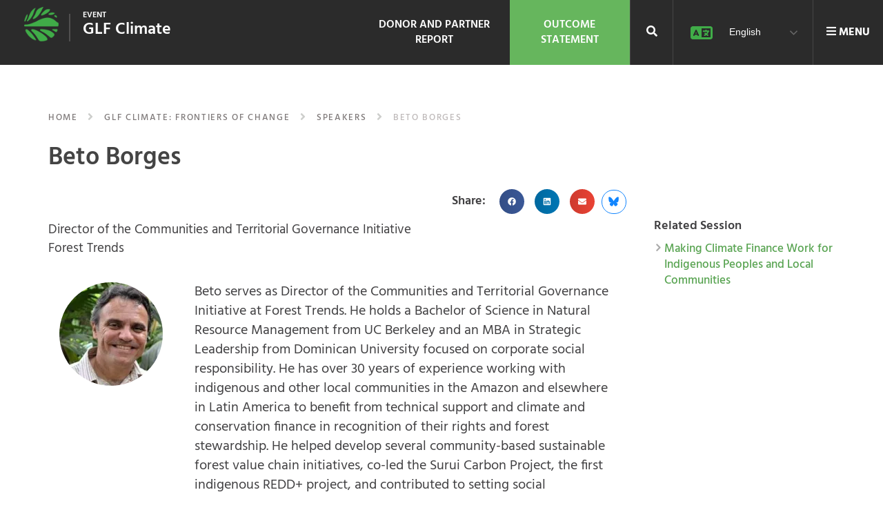

--- FILE ---
content_type: text/html; charset=UTF-8
request_url: https://events.globallandscapesforum.org/climate-2021/speaker/beto-borges/
body_size: 35655
content:
<!DOCTYPE html><html lang="en-US">
<head>
	<meta charset="UTF-8">
	<meta name="viewport" content="width=device-width, initial-scale=1">
	<link rel="profile" href="http://gmpg.org/xfn/11">
			
	<meta name='robots' content='index, follow, max-image-preview:large, max-snippet:-1, max-video-preview:-1' />
<link rel="alternate" hreflang="en" href="https://events.globallandscapesforum.org/climate-2021/speaker/" />
<link rel="alternate" hreflang="x-default" href="https://events.globallandscapesforum.org/climate-2021/speaker/" />

	<!-- This site is optimized with the Yoast SEO plugin v26.8 - https://yoast.com/product/yoast-seo-wordpress/ -->
	<title>Beto Borges - GLF Climate: Frontiers of Change</title>
	<meta name="description" content="Beto serves as Director of the Communities and Territorial Governance Initiative at Forest Trends. He holds a Bachelor of Science in Natural Resource Management from UC Berkeley and an MBA in Strategic Leadership from Dominican University focused on corporate social responsibility. He has over 30 ye" />
	<link rel="canonical" href="https://events.globallandscapesforum.org/speaker/beto-borges/" />
	<meta property="og:locale" content="en_US" />
	<meta property="og:type" content="article" />
	<meta property="og:title" content="Beto Borges - GLF Climate: Frontiers of Change" />
	<meta property="og:description" content="Beto serves as Director of the Communities and Territorial Governance Initiative at Forest Trends. He holds a Bachelor of Science in Natural Resource Management from UC Berkeley and an MBA in Strategic Leadership from Dominican University focused on corporate social responsibility. He has over 30 ye" />
	<meta property="og:url" content="https://events.globallandscapesforum.org/speaker/beto-borges/" />
	<meta property="og:site_name" content="Events at Global Landscapes Forum" />
	<meta property="article:publisher" content="https://www.facebook.com/GlobalLandscapesForum" />
	<meta property="article:modified_time" content="2021-09-21T03:06:59+00:00" />
	<meta property="og:image" content="http://events.globallandscapesforum.org/wp-content/uploads/sites/2/2021/11/Beto-Borges.jpg" />
	<meta property="og:image:width" content="697" />
	<meta property="og:image:height" content="368" />
	<meta property="og:image:type" content="image/jpeg" />
	<meta name="twitter:card" content="summary_large_image" />
	<meta name="twitter:description" content="Beto serves as Director of the Communities and Territorial Governance Initiative at Forest Trends. He holds a Bachelor of Science in Natural Resource Management from UC Berkeley and an MBA in Strategic Leadership from Dominican University focused on corporate social responsibility. He has over 30 ye" />
	<meta name="twitter:image" content="http://events.globallandscapesforum.org/wp-content/uploads/sites/2/2021/11/Beto-Borges.jpg" />
	<meta name="twitter:site" content="@globallf" />
	<script type="application/ld+json" class="yoast-schema-graph">{"@context":"https://schema.org","@graph":[{"@type":"WebPage","@id":"https://events.globallandscapesforum.org/climate-2021/speaker/","url":"https://events.globallandscapesforum.org/climate-2021/speaker/","name":"Climate Speaker - Events at Global Landscapes Forum","isPartOf":{"@id":"https://events.globallandscapesforum.org/#website"},"primaryImageOfPage":{"@id":"https://events.globallandscapesforum.org/climate-2021/speaker/#primaryimage"},"image":{"@id":"https://events.globallandscapesforum.org/climate-2021/speaker/#primaryimage"},"thumbnailUrl":"https://i0.wp.com/events.globallandscapesforum.org/wp-content/uploads/sites/2/2019/02/JapanVisitor-Map-of-Japan-Kyotox.jpg?fit=697%2C368&ssl=1","datePublished":"2021-09-21T03:04:23+00:00","dateModified":"2021-09-21T03:06:59+00:00","breadcrumb":{"@id":"https://events.globallandscapesforum.org/climate-2021/speaker/#breadcrumb"},"inLanguage":"en-US","potentialAction":[{"@type":"ReadAction","target":["https://events.globallandscapesforum.org/climate-2021/speaker/"]}]},{"@type":"ImageObject","inLanguage":"en-US","@id":"https://events.globallandscapesforum.org/climate-2021/speaker/#primaryimage","url":"https://i0.wp.com/events.globallandscapesforum.org/wp-content/uploads/sites/2/2019/02/JapanVisitor-Map-of-Japan-Kyotox.jpg?fit=697%2C368&ssl=1","contentUrl":"https://i0.wp.com/events.globallandscapesforum.org/wp-content/uploads/sites/2/2019/02/JapanVisitor-Map-of-Japan-Kyotox.jpg?fit=697%2C368&ssl=1","width":697,"height":368},{"@type":"BreadcrumbList","@id":"https://events.globallandscapesforum.org/climate-2021/speaker/#breadcrumb","itemListElement":[{"@type":"ListItem","position":1,"name":"Home","item":"https://events.globallandscapesforum.org/"},{"@type":"ListItem","position":2,"name":"GLF Climate: Frontiers of Change","item":"https://events.globallandscapesforum.org/climate-2021/"},{"@type":"ListItem","position":3,"name":"Climate Speaker"}]},{"@type":"WebSite","@id":"https://events.globallandscapesforum.org/#website","url":"https://events.globallandscapesforum.org/","name":"Events at Global Landscapes Forum","description":"The new phase of the GLF comes with 4 new levers to reach an audience larger than before","publisher":{"@id":"https://events.globallandscapesforum.org/#organization"},"potentialAction":[{"@type":"SearchAction","target":{"@type":"EntryPoint","urlTemplate":"https://events.globallandscapesforum.org/?s={search_term_string}"},"query-input":{"@type":"PropertyValueSpecification","valueRequired":true,"valueName":"search_term_string"}}],"inLanguage":"en-US"},{"@type":"Organization","@id":"https://events.globallandscapesforum.org/#organization","name":"Global Landscapes Forum","url":"https://events.globallandscapesforum.org/","logo":{"@type":"ImageObject","inLanguage":"en-US","@id":"https://events.globallandscapesforum.org/#/schema/logo/image/","url":"https://i1.wp.com/events.globallandscapesforum.org/wp-content/uploads/sites/2/2019/03/GLF-logo.png?fit=225%2C225&ssl=1","contentUrl":"https://i1.wp.com/events.globallandscapesforum.org/wp-content/uploads/sites/2/2019/03/GLF-logo.png?fit=225%2C225&ssl=1","width":225,"height":225,"caption":"Global Landscapes Forum"},"image":{"@id":"https://events.globallandscapesforum.org/#/schema/logo/image/"},"sameAs":["https://www.facebook.com/GlobalLandscapesForum","https://x.com/globallf","https://www.instagram.com/globallandscapesforum","https://www.linkedin.com/company/globallandscapesforum","https://www.youtube.com/channel/UCgXXn2HYOZ-gHAP54psiM2A"]}]}</script>
	<!-- / Yoast SEO plugin. -->


<link rel='dns-prefetch' href='//cdnjs.cloudflare.com' />
<link rel='dns-prefetch' href='//stats.wp.com' />
<link rel='dns-prefetch' href='//eventsglf.b-cdn.net' />
<link rel='dns-prefetch' href='//v0.wordpress.com' />
<link rel='dns-prefetch' href='//jetpack.wordpress.com' />
<link rel='dns-prefetch' href='//s0.wp.com' />
<link rel='dns-prefetch' href='//public-api.wordpress.com' />
<link rel='dns-prefetch' href='//0.gravatar.com' />
<link rel='dns-prefetch' href='//1.gravatar.com' />
<link rel='dns-prefetch' href='//2.gravatar.com' />
<link href='https://fonts.gstatic.com' crossorigin rel='preconnect' />
<link href='https://eventsglf.b-cdn.net' rel='preconnect' />
<link rel='preconnect' href='//i0.wp.com' />
<link rel='preconnect' href='//c0.wp.com' />
<link rel="alternate" type="application/rss+xml" title="Events at Global Landscapes Forum &raquo; Feed" href="https://events.globallandscapesforum.org/feed/" />
<link rel="alternate" type="application/rss+xml" title="Events at Global Landscapes Forum &raquo; Comments Feed" href="https://events.globallandscapesforum.org/comments/feed/" />
<link rel="alternate" title="oEmbed (JSON)" type="application/json+oembed" href="https://events.globallandscapesforum.org/wp-json/oembed/1.0/embed?url=https%3A%2F%2Fevents.globallandscapesforum.org%2Fclimate-2021%2Fspeaker%2F" />
<link rel="alternate" title="oEmbed (XML)" type="text/xml+oembed" href="https://events.globallandscapesforum.org/wp-json/oembed/1.0/embed?url=https%3A%2F%2Fevents.globallandscapesforum.org%2Fclimate-2021%2Fspeaker%2F&#038;format=xml" />
<style id='wp-img-auto-sizes-contain-inline-css' type='text/css'>
img:is([sizes=auto i],[sizes^="auto," i]){contain-intrinsic-size:3000px 1500px}
/*# sourceURL=wp-img-auto-sizes-contain-inline-css */
</style>
<style id='wp-emoji-styles-inline-css' type='text/css'>

	img.wp-smiley, img.emoji {
		display: inline !important;
		border: none !important;
		box-shadow: none !important;
		height: 1em !important;
		width: 1em !important;
		margin: 0 0.07em !important;
		vertical-align: -0.1em !important;
		background: none !important;
		padding: 0 !important;
	}
/*# sourceURL=wp-emoji-styles-inline-css */
</style>
<link rel='stylesheet' id='wp-block-library-css' href='https://c0.wp.com/c/6.9/wp-includes/css/dist/block-library/style.min.css' type='text/css' media='all' />
<style id='classic-theme-styles-inline-css' type='text/css'>
/*! This file is auto-generated */
.wp-block-button__link{color:#fff;background-color:#32373c;border-radius:9999px;box-shadow:none;text-decoration:none;padding:calc(.667em + 2px) calc(1.333em + 2px);font-size:1.125em}.wp-block-file__button{background:#32373c;color:#fff;text-decoration:none}
/*# sourceURL=/wp-includes/css/classic-themes.min.css */
</style>
<link rel='stylesheet' id='mediaelement-css' href='https://c0.wp.com/c/6.9/wp-includes/js/mediaelement/mediaelementplayer-legacy.min.css' type='text/css' media='all' />
<link rel='stylesheet' id='wp-mediaelement-css' href='https://c0.wp.com/c/6.9/wp-includes/js/mediaelement/wp-mediaelement.min.css' type='text/css' media='all' />
<style id='jetpack-sharing-buttons-style-inline-css' type='text/css'>
.jetpack-sharing-buttons__services-list{display:flex;flex-direction:row;flex-wrap:wrap;gap:0;list-style-type:none;margin:5px;padding:0}.jetpack-sharing-buttons__services-list.has-small-icon-size{font-size:12px}.jetpack-sharing-buttons__services-list.has-normal-icon-size{font-size:16px}.jetpack-sharing-buttons__services-list.has-large-icon-size{font-size:24px}.jetpack-sharing-buttons__services-list.has-huge-icon-size{font-size:36px}@media print{.jetpack-sharing-buttons__services-list{display:none!important}}.editor-styles-wrapper .wp-block-jetpack-sharing-buttons{gap:0;padding-inline-start:0}ul.jetpack-sharing-buttons__services-list.has-background{padding:1.25em 2.375em}
/*# sourceURL=https://events.globallandscapesforum.org/wp-content/plugins/jetpack/_inc/blocks/sharing-buttons/view.css */
</style>
<style id='global-styles-inline-css' type='text/css'>
:root{--wp--preset--aspect-ratio--square: 1;--wp--preset--aspect-ratio--4-3: 4/3;--wp--preset--aspect-ratio--3-4: 3/4;--wp--preset--aspect-ratio--3-2: 3/2;--wp--preset--aspect-ratio--2-3: 2/3;--wp--preset--aspect-ratio--16-9: 16/9;--wp--preset--aspect-ratio--9-16: 9/16;--wp--preset--color--black: #000000;--wp--preset--color--cyan-bluish-gray: #abb8c3;--wp--preset--color--white: #ffffff;--wp--preset--color--pale-pink: #f78da7;--wp--preset--color--vivid-red: #cf2e2e;--wp--preset--color--luminous-vivid-orange: #ff6900;--wp--preset--color--luminous-vivid-amber: #fcb900;--wp--preset--color--light-green-cyan: #7bdcb5;--wp--preset--color--vivid-green-cyan: #00d084;--wp--preset--color--pale-cyan-blue: #8ed1fc;--wp--preset--color--vivid-cyan-blue: #0693e3;--wp--preset--color--vivid-purple: #9b51e0;--wp--preset--gradient--vivid-cyan-blue-to-vivid-purple: linear-gradient(135deg,rgb(6,147,227) 0%,rgb(155,81,224) 100%);--wp--preset--gradient--light-green-cyan-to-vivid-green-cyan: linear-gradient(135deg,rgb(122,220,180) 0%,rgb(0,208,130) 100%);--wp--preset--gradient--luminous-vivid-amber-to-luminous-vivid-orange: linear-gradient(135deg,rgb(252,185,0) 0%,rgb(255,105,0) 100%);--wp--preset--gradient--luminous-vivid-orange-to-vivid-red: linear-gradient(135deg,rgb(255,105,0) 0%,rgb(207,46,46) 100%);--wp--preset--gradient--very-light-gray-to-cyan-bluish-gray: linear-gradient(135deg,rgb(238,238,238) 0%,rgb(169,184,195) 100%);--wp--preset--gradient--cool-to-warm-spectrum: linear-gradient(135deg,rgb(74,234,220) 0%,rgb(151,120,209) 20%,rgb(207,42,186) 40%,rgb(238,44,130) 60%,rgb(251,105,98) 80%,rgb(254,248,76) 100%);--wp--preset--gradient--blush-light-purple: linear-gradient(135deg,rgb(255,206,236) 0%,rgb(152,150,240) 100%);--wp--preset--gradient--blush-bordeaux: linear-gradient(135deg,rgb(254,205,165) 0%,rgb(254,45,45) 50%,rgb(107,0,62) 100%);--wp--preset--gradient--luminous-dusk: linear-gradient(135deg,rgb(255,203,112) 0%,rgb(199,81,192) 50%,rgb(65,88,208) 100%);--wp--preset--gradient--pale-ocean: linear-gradient(135deg,rgb(255,245,203) 0%,rgb(182,227,212) 50%,rgb(51,167,181) 100%);--wp--preset--gradient--electric-grass: linear-gradient(135deg,rgb(202,248,128) 0%,rgb(113,206,126) 100%);--wp--preset--gradient--midnight: linear-gradient(135deg,rgb(2,3,129) 0%,rgb(40,116,252) 100%);--wp--preset--font-size--small: 13px;--wp--preset--font-size--medium: 20px;--wp--preset--font-size--large: 36px;--wp--preset--font-size--x-large: 42px;--wp--preset--spacing--20: 0.44rem;--wp--preset--spacing--30: 0.67rem;--wp--preset--spacing--40: 1rem;--wp--preset--spacing--50: 1.5rem;--wp--preset--spacing--60: 2.25rem;--wp--preset--spacing--70: 3.38rem;--wp--preset--spacing--80: 5.06rem;--wp--preset--shadow--natural: 6px 6px 9px rgba(0, 0, 0, 0.2);--wp--preset--shadow--deep: 12px 12px 50px rgba(0, 0, 0, 0.4);--wp--preset--shadow--sharp: 6px 6px 0px rgba(0, 0, 0, 0.2);--wp--preset--shadow--outlined: 6px 6px 0px -3px rgb(255, 255, 255), 6px 6px rgb(0, 0, 0);--wp--preset--shadow--crisp: 6px 6px 0px rgb(0, 0, 0);}:where(.is-layout-flex){gap: 0.5em;}:where(.is-layout-grid){gap: 0.5em;}body .is-layout-flex{display: flex;}.is-layout-flex{flex-wrap: wrap;align-items: center;}.is-layout-flex > :is(*, div){margin: 0;}body .is-layout-grid{display: grid;}.is-layout-grid > :is(*, div){margin: 0;}:where(.wp-block-columns.is-layout-flex){gap: 2em;}:where(.wp-block-columns.is-layout-grid){gap: 2em;}:where(.wp-block-post-template.is-layout-flex){gap: 1.25em;}:where(.wp-block-post-template.is-layout-grid){gap: 1.25em;}.has-black-color{color: var(--wp--preset--color--black) !important;}.has-cyan-bluish-gray-color{color: var(--wp--preset--color--cyan-bluish-gray) !important;}.has-white-color{color: var(--wp--preset--color--white) !important;}.has-pale-pink-color{color: var(--wp--preset--color--pale-pink) !important;}.has-vivid-red-color{color: var(--wp--preset--color--vivid-red) !important;}.has-luminous-vivid-orange-color{color: var(--wp--preset--color--luminous-vivid-orange) !important;}.has-luminous-vivid-amber-color{color: var(--wp--preset--color--luminous-vivid-amber) !important;}.has-light-green-cyan-color{color: var(--wp--preset--color--light-green-cyan) !important;}.has-vivid-green-cyan-color{color: var(--wp--preset--color--vivid-green-cyan) !important;}.has-pale-cyan-blue-color{color: var(--wp--preset--color--pale-cyan-blue) !important;}.has-vivid-cyan-blue-color{color: var(--wp--preset--color--vivid-cyan-blue) !important;}.has-vivid-purple-color{color: var(--wp--preset--color--vivid-purple) !important;}.has-black-background-color{background-color: var(--wp--preset--color--black) !important;}.has-cyan-bluish-gray-background-color{background-color: var(--wp--preset--color--cyan-bluish-gray) !important;}.has-white-background-color{background-color: var(--wp--preset--color--white) !important;}.has-pale-pink-background-color{background-color: var(--wp--preset--color--pale-pink) !important;}.has-vivid-red-background-color{background-color: var(--wp--preset--color--vivid-red) !important;}.has-luminous-vivid-orange-background-color{background-color: var(--wp--preset--color--luminous-vivid-orange) !important;}.has-luminous-vivid-amber-background-color{background-color: var(--wp--preset--color--luminous-vivid-amber) !important;}.has-light-green-cyan-background-color{background-color: var(--wp--preset--color--light-green-cyan) !important;}.has-vivid-green-cyan-background-color{background-color: var(--wp--preset--color--vivid-green-cyan) !important;}.has-pale-cyan-blue-background-color{background-color: var(--wp--preset--color--pale-cyan-blue) !important;}.has-vivid-cyan-blue-background-color{background-color: var(--wp--preset--color--vivid-cyan-blue) !important;}.has-vivid-purple-background-color{background-color: var(--wp--preset--color--vivid-purple) !important;}.has-black-border-color{border-color: var(--wp--preset--color--black) !important;}.has-cyan-bluish-gray-border-color{border-color: var(--wp--preset--color--cyan-bluish-gray) !important;}.has-white-border-color{border-color: var(--wp--preset--color--white) !important;}.has-pale-pink-border-color{border-color: var(--wp--preset--color--pale-pink) !important;}.has-vivid-red-border-color{border-color: var(--wp--preset--color--vivid-red) !important;}.has-luminous-vivid-orange-border-color{border-color: var(--wp--preset--color--luminous-vivid-orange) !important;}.has-luminous-vivid-amber-border-color{border-color: var(--wp--preset--color--luminous-vivid-amber) !important;}.has-light-green-cyan-border-color{border-color: var(--wp--preset--color--light-green-cyan) !important;}.has-vivid-green-cyan-border-color{border-color: var(--wp--preset--color--vivid-green-cyan) !important;}.has-pale-cyan-blue-border-color{border-color: var(--wp--preset--color--pale-cyan-blue) !important;}.has-vivid-cyan-blue-border-color{border-color: var(--wp--preset--color--vivid-cyan-blue) !important;}.has-vivid-purple-border-color{border-color: var(--wp--preset--color--vivid-purple) !important;}.has-vivid-cyan-blue-to-vivid-purple-gradient-background{background: var(--wp--preset--gradient--vivid-cyan-blue-to-vivid-purple) !important;}.has-light-green-cyan-to-vivid-green-cyan-gradient-background{background: var(--wp--preset--gradient--light-green-cyan-to-vivid-green-cyan) !important;}.has-luminous-vivid-amber-to-luminous-vivid-orange-gradient-background{background: var(--wp--preset--gradient--luminous-vivid-amber-to-luminous-vivid-orange) !important;}.has-luminous-vivid-orange-to-vivid-red-gradient-background{background: var(--wp--preset--gradient--luminous-vivid-orange-to-vivid-red) !important;}.has-very-light-gray-to-cyan-bluish-gray-gradient-background{background: var(--wp--preset--gradient--very-light-gray-to-cyan-bluish-gray) !important;}.has-cool-to-warm-spectrum-gradient-background{background: var(--wp--preset--gradient--cool-to-warm-spectrum) !important;}.has-blush-light-purple-gradient-background{background: var(--wp--preset--gradient--blush-light-purple) !important;}.has-blush-bordeaux-gradient-background{background: var(--wp--preset--gradient--blush-bordeaux) !important;}.has-luminous-dusk-gradient-background{background: var(--wp--preset--gradient--luminous-dusk) !important;}.has-pale-ocean-gradient-background{background: var(--wp--preset--gradient--pale-ocean) !important;}.has-electric-grass-gradient-background{background: var(--wp--preset--gradient--electric-grass) !important;}.has-midnight-gradient-background{background: var(--wp--preset--gradient--midnight) !important;}.has-small-font-size{font-size: var(--wp--preset--font-size--small) !important;}.has-medium-font-size{font-size: var(--wp--preset--font-size--medium) !important;}.has-large-font-size{font-size: var(--wp--preset--font-size--large) !important;}.has-x-large-font-size{font-size: var(--wp--preset--font-size--x-large) !important;}
:where(.wp-block-post-template.is-layout-flex){gap: 1.25em;}:where(.wp-block-post-template.is-layout-grid){gap: 1.25em;}
:where(.wp-block-term-template.is-layout-flex){gap: 1.25em;}:where(.wp-block-term-template.is-layout-grid){gap: 1.25em;}
:where(.wp-block-columns.is-layout-flex){gap: 2em;}:where(.wp-block-columns.is-layout-grid){gap: 2em;}
:root :where(.wp-block-pullquote){font-size: 1.5em;line-height: 1.6;}
/*# sourceURL=global-styles-inline-css */
</style>
<link rel='stylesheet' id='wpml-legacy-dropdown-0-css' href='https://events.globallandscapesforum.org/wp-content/plugins/sitepress-multilingual-cms/templates/language-switchers/legacy-dropdown/style.min.css?ver=1' type='text/css' media='all' />
<link rel='stylesheet' id='glf-style-css' href='https://eventsglf.b-cdn.net/wp-content/themes/glf/style.css?ver=6fc8032bda6efd017fdfd75f2081d73f' type='text/css' media='all' />
<link rel='stylesheet' id='glf-events-style-css' href='https://eventsglf.b-cdn.net/wp-content/themes/glf-events/style.css?ver=1.0.0' type='text/css' media='all' />
<link rel='stylesheet' id='glf-bundle-style-css' href='https://eventsglf.b-cdn.net/wp-content/themes/glf/templates/css/glf-bundle.min.css?ver=1.0.0' type='text/css' media='all' />
<link rel='stylesheet' id='app-css' href='https://eventsglf.b-cdn.net/wp-content/themes/glf/templates/css/app.css?ver=1.0.0' type='text/css' media='all' />
<link rel='stylesheet' id='added-css' href='https://eventsglf.b-cdn.net/wp-content/themes/glf/templates/css/added.css?ver=1.0.0' type='text/css' media='all' />
<link rel='stylesheet' id='responsive-css' href='https://eventsglf.b-cdn.net/wp-content/themes/glf/templates/css/responsive.css?ver=1.0.0' type='text/css' media='all' />
<link rel='stylesheet' id='fluid-css' href='https://eventsglf.b-cdn.net/wp-content/themes/glf/templates/css/fluid.css?ver=1.0.0' type='text/css' media='all' />
<link rel='stylesheet' id='owl-carousel-css' href='//cdnjs.cloudflare.com/ajax/libs/OwlCarousel2/2.2.1/assets/owl.carousel.min.css?ver=6fc8032bda6efd017fdfd75f2081d73f' type='text/css' media='all' />
<link rel='stylesheet' id='owl-carousel-theme-css' href='//cdnjs.cloudflare.com/ajax/libs/OwlCarousel2/2.2.1/assets/owl.theme.default.min.css?ver=6fc8032bda6efd017fdfd75f2081d73f' type='text/css' media='all' />
<link rel='stylesheet' id='glf-screen-css' href='https://eventsglf.b-cdn.net/wp-content/themes/glf/css/glf-screen.css?ver=6fc8032bda6efd017fdfd75f2081d73f' type='text/css' media='all' />
<link rel='stylesheet' id='header-revamp-css' href='https://eventsglf.b-cdn.net/wp-content/themes/glf/revamp/assets/css/header-revamp.css?ver=6fc8032bda6efd017fdfd75f2081d73f' type='text/css' media='all' />
<link rel='stylesheet' id='elementor-frontend-css' href='https://events.globallandscapesforum.org/wp-content/plugins/elementor/assets/css/frontend.min.css?ver=3.34.2' type='text/css' media='all' />
<link rel='stylesheet' id='eael-general-css' href='https://events.globallandscapesforum.org/wp-content/plugins/essential-addons-for-elementor-lite/assets/front-end/css/view/general.min.css?ver=6.5.8' type='text/css' media='all' />
<style id='rocket-lazyload-inline-css' type='text/css'>
.rll-youtube-player{position:relative;padding-bottom:56.23%;height:0;overflow:hidden;max-width:100%;}.rll-youtube-player:focus-within{outline: 2px solid currentColor;outline-offset: 5px;}.rll-youtube-player iframe{position:absolute;top:0;left:0;width:100%;height:100%;z-index:100;background:0 0}.rll-youtube-player img{bottom:0;display:block;left:0;margin:auto;max-width:100%;width:100%;position:absolute;right:0;top:0;border:none;height:auto;-webkit-transition:.4s all;-moz-transition:.4s all;transition:.4s all}.rll-youtube-player img:hover{-webkit-filter:brightness(75%)}.rll-youtube-player .play{height:100%;width:100%;left:0;top:0;position:absolute;background:url(https://events.globallandscapesforum.org/wp-content/plugins/wp-rocket/assets/img/youtube.png) no-repeat center;background-color: transparent !important;cursor:pointer;border:none;}
/*# sourceURL=rocket-lazyload-inline-css */
</style>
<script type="text/javascript" src="https://events.globallandscapesforum.org/wp-content/plugins/sitepress-multilingual-cms/templates/language-switchers/legacy-dropdown/script.min.js?ver=1" id="wpml-legacy-dropdown-0-js"></script>
<script type="text/javascript" src="https://c0.wp.com/c/6.9/wp-includes/js/jquery/jquery.min.js" id="jquery-core-js"></script>
<script type="text/javascript" src="https://c0.wp.com/c/6.9/wp-includes/js/jquery/jquery-migrate.min.js" id="jquery-migrate-js"></script>
<script type="text/javascript" id="ajax-script-js-extra">
/* <![CDATA[ */
var ajax_object = {"ajaxurl":"https://events.globallandscapesforum.org/wp-admin/admin-ajax.php"};
//# sourceURL=ajax-script-js-extra
/* ]]> */
</script>
<script type="text/javascript" src="https://eventsglf.b-cdn.net/wp-content/themes/glf/js/mysite.js?ver=1.0.5" id="ajax-script-js"></script>
<script type="text/javascript" src="https://eventsglf.b-cdn.net/wp-content/themes/glf/revamp/assets/js/header-revamp.js?ver=6fc8032bda6efd017fdfd75f2081d73f" id="header-revamp-js"></script>
<link rel="https://api.w.org/" href="https://events.globallandscapesforum.org/wp-json/" /><link rel="alternate" title="JSON" type="application/json" href="https://events.globallandscapesforum.org/wp-json/wp/v2/pages/75621" /><link rel="EditURI" type="application/rsd+xml" title="RSD" href="https://events.globallandscapesforum.org/xmlrpc.php?rsd" />

<link rel='shortlink' href='https://wp.me/P9kTnr-jFH' />
<meta name="generator" content="WPML ver:4.8.6 stt:1,4,66,2;" />
<script type="text/javascript">
(function(url){
	if(/(?:Chrome\/26\.0\.1410\.63 Safari\/537\.31|WordfenceTestMonBot)/.test(navigator.userAgent)){ return; }
	var addEvent = function(evt, handler) {
		if (window.addEventListener) {
			document.addEventListener(evt, handler, false);
		} else if (window.attachEvent) {
			document.attachEvent('on' + evt, handler);
		}
	};
	var removeEvent = function(evt, handler) {
		if (window.removeEventListener) {
			document.removeEventListener(evt, handler, false);
		} else if (window.detachEvent) {
			document.detachEvent('on' + evt, handler);
		}
	};
	var evts = 'contextmenu dblclick drag dragend dragenter dragleave dragover dragstart drop keydown keypress keyup mousedown mousemove mouseout mouseover mouseup mousewheel scroll'.split(' ');
	var logHuman = function() {
		if (window.wfLogHumanRan) { return; }
		window.wfLogHumanRan = true;
		var wfscr = document.createElement('script');
		wfscr.type = 'text/javascript';
		wfscr.async = true;
		wfscr.src = url + '&r=' + Math.random();
		(document.getElementsByTagName('head')[0]||document.getElementsByTagName('body')[0]).appendChild(wfscr);
		for (var i = 0; i < evts.length; i++) {
			removeEvent(evts[i], logHuman);
		}
	};
	for (var i = 0; i < evts.length; i++) {
		addEvent(evts[i], logHuman);
	}
})('//events.globallandscapesforum.org/?wordfence_lh=1&hid=AF4B6FF22000BCFFE5173E1728A1C777');
</script><meta name="cdp-version" content="1.5.0" />	<style>img#wpstats{display:none}</style>
		<meta name="generator" content="Elementor 3.34.2; features: e_font_icon_svg; settings: css_print_method-external, google_font-enabled, font_display-auto">
<style type="text/css">.recentcomments a{display:inline !important;padding:0 !important;margin:0 !important;}</style>			<style>
				.e-con.e-parent:nth-of-type(n+4):not(.e-lazyloaded):not(.e-no-lazyload),
				.e-con.e-parent:nth-of-type(n+4):not(.e-lazyloaded):not(.e-no-lazyload) * {
					background-image: none !important;
				}
				@media screen and (max-height: 1024px) {
					.e-con.e-parent:nth-of-type(n+3):not(.e-lazyloaded):not(.e-no-lazyload),
					.e-con.e-parent:nth-of-type(n+3):not(.e-lazyloaded):not(.e-no-lazyload) * {
						background-image: none !important;
					}
				}
				@media screen and (max-height: 640px) {
					.e-con.e-parent:nth-of-type(n+2):not(.e-lazyloaded):not(.e-no-lazyload),
					.e-con.e-parent:nth-of-type(n+2):not(.e-lazyloaded):not(.e-no-lazyload) * {
						background-image: none !important;
					}
				}
			</style>
			<link rel="icon" href="https://i0.wp.com/events.globallandscapesforum.org/wp-content/uploads/sites/2/2017/11/cropped-logo_glf.png?fit=32%2C32&#038;ssl=1" sizes="32x32" />
<link rel="icon" href="https://i0.wp.com/events.globallandscapesforum.org/wp-content/uploads/sites/2/2017/11/cropped-logo_glf.png?fit=60%2C60&#038;ssl=1" sizes="192x192" />
<link rel="apple-touch-icon" href="https://i0.wp.com/events.globallandscapesforum.org/wp-content/uploads/sites/2/2017/11/cropped-logo_glf.png?fit=60%2C60&#038;ssl=1" />
<meta name="msapplication-TileImage" content="https://i0.wp.com/events.globallandscapesforum.org/wp-content/uploads/sites/2/2017/11/cropped-logo_glf.png?fit=60%2C60&#038;ssl=1" />
		<style type="text/css" id="wp-custom-css">
			.right--inner .sub-menu {
    display: grid !important;
}

.right--inner .menu--active a .active--indicator {
    display: none;
}
.right--inner ul ul {
    visibility: hidden;
}

/* Definisi @font-face untuk memuat font */
    @font-face {
      font-family: 'Manifont Grotesk';
      font-style: normal;
      font-weight: normal; /* Untuk ManifontGroteskBook */
      font-display: auto;
      src: url('https://eventsglf.b-cdn.net/wp-content/uploads/sites/2/2025/10/ManifontGroteskBook.eot');
      src: url('https://eventsglf.b-cdn.net/wp-content/uploads/sites/2/2025/10/ManifontGroteskBook.eot?#iefix') format('embedded-opentype'),
        url('https://eventsglf.b-cdn.net/wp-content/uploads/sites/2/2025/10/ManifontGroteskBook.woff2') format('woff2'),
        url('https://eventsglf.b-cdn.net/wp-content/uploads/sites/2/2025/10/ManifontGroteskBook.woff') format('woff'),
        url('https://eventsglf.b-cdn.net/wp-content/uploads/sites/2/2025/10/ManifontGroteskBook.ttf') format('truetype'),
        url('https://eventsglf.b-cdn.net/wp-content/uploads/sites/2/2025/10/ManifontGroteskBook.svg#ManifontGrotesk') format('svg');
    }
    @font-face {
      font-family: 'Manifont Grotesk';
      font-style: normal;
      font-weight: bold; /* Untuk ManifontGroteskBold */
      font-display: auto;
      src: url('https://eventsglf.b-cdn.net/wp-content/uploads/sites/2/2025/10/ManifontGroteskBold.eot');
      src: url('https://eventsglf.b-cdn.net/wp-content/uploads/sites/2/2025/10/ManifontGroteskBold.eot?#iefix') format('embedded-opentype'),
        url('https://eventsglf.b-cdn.net/wp-content/uploads/sites/2/2025/10/ManifontGroteskBold.woff2') format('woff2'),
        url('https://eventsglf.b-cdn.net/wp-content/uploads/sites/2/2025/10/ManifontGroteskBold.woff') format('woff'),
        url('https://eventsglf.b-cdn.net/wp-content/uploads/sites/2/2025/10/ManifontGroteskBold.ttf') format('truetype'),
        url('https://eventsglf.b-cdn.net/wp-content/uploads/sites/2/2025/10/ManifontGroteskBold.svg#ManifontGrotesk') format('svg');
    }


.page-id-122995 .font-Manifont-Grotesk {
        font-family: 'Manifont Grotesk', sans-serif !important;
    }

.page-id-122995 .article-header h1 {
	width: 445px;
}		</style>
		<noscript><style id="rocket-lazyload-nojs-css">.rll-youtube-player, [data-lazy-src]{display:none !important;}</style></noscript>	<style media="all">
		@font-face{
			font-family:'ScalaSans-Bold';src:url('https://eventsglf.b-cdn.net/wp-content/themes/glf/templates/fonts/ScalaSansWeb-Bold.eot');
			src:url('https://eventsglf.b-cdn.net/wp-content/themes/glf/templates/fonts/ScalaSansWeb-Bold.eot?#iefix') format('embedded-opentype'),
			url('https://eventsglf.b-cdn.net/wp-content/themes/glf/templates/fonts/ScalaSansWeb-Bold.woff') format('woff'),
			url('https://eventsglf.b-cdn.net/wp-content/themes/glf/templates/fonts/ScalaSansComp-Bold.ttf') format('truetype'),
			url('https://eventsglf.b-cdn.net/wp-content/themes/glf/templates/fonts/scalasanscomp-webfont.svg#scalasanscompbold') format('svg');font-weight:bold;font-style:normal;
		}

		@font-face {
			font-family: 'Glyphicons Halflings';
			src: url('https://eventsglf.b-cdn.net/wp-content/themes/glf/templates/fonts/glyphicons-halflings-regular.eot');
			src: url('https://eventsglf.b-cdn.net/wp-content/themes/glf/templates/fonts/glyphicons-halflings-regular.eot?#iefix') format('embedded-opentype'), url('https://eventsglf.b-cdn.net/wp-content/themes/glf/templates/fonts/glyphicons-halflings-regular.woff2') format('woff2'), url('https://eventsglf.b-cdn.net/wp-content/themes/glf/templates/fonts/glyphicons-halflings-regular.woff') format('woff'), url('https://eventsglf.b-cdn.net/wp-content/themes/glf/templates/fonts/glyphicons-halflings-regular.ttf') format('truetype'), url('https://eventsglf.b-cdn.net/wp-content/themes/glf/templates/fonts/glyphicons-halflings-regular.svg#glyphicons_halflingsregular') format('svg')
		}
		@font-face {
			font-family: 'tt-modernoir';
			src: url('https://eventsglf.b-cdn.net/wp-content/themes/glf-events/templates/fonts/TT_Modernoir_Trial_Bold.ttf') format('truetype'),
			src: url('https://eventsglf.b-cdn.net/wp-content/themes/glf-events/templates/fonts/TT_Modernoir_Trial_Regular.ttf') format('truetype'),
			src: url('https://eventsglf.b-cdn.net/wp-content/themes/glf-events/templates/fonts/TT_Modernoir_Trial_SemiBold.ttf') format('truetype'),
			}
		img#web-logo {
			background-image: unset !important;
		}
		.parent-pageid-35883 #cta-40578 {
			display: none;
		}
		.page-id-81366 .eventnote h1 {
		    font-size: 21px !important;
		}
		#menu-item-69493 {
			display: none !important;
		}
		/* Mobile Menu Styles */
		#mobile-nav .menu--main-ul {
		    list-style: none;
		    padding: 0;
		    margin: 0;
		}

		#mobile-nav .menu-item {
		    position: relative;
		    border-bottom: 1px solid #333;
		    background: transparent !important;
		}

		#mobile-nav .menu-item .menu-itemGTM {
		    display: block;
		    padding: 15px 20px;
		    text-decoration: none;
		    color: #fff;
		    border: none;
		    width: 100%;
		    text-align: left;
		    cursor: pointer;
		    transition: background-color 0.3s ease;
		}

		#mobile-nav .menu-item .menu-itemGTM:hover {
		    /*background-color: #f5f5f5;*/
		}

		#mobile-nav .menu-item-has-children {
		    position: relative;
		}

		#mobile-nav .menu-item-has-children > .menu-itemGTM {
		    padding-right: 50px; /* Make room for the icon */
		}

		#mobile-nav .open-menu {
		    position: absolute;
		    right: 20px;
		    top: 5px;
		    cursor: pointer;
		    transition: transform 0.3s ease;
		    z-index: 10;
		    color: #666;
		}

		#mobile-nav .open-menu:hover {
		    color: #333;
		}

		#mobile-nav .menu-open > .open-menu {
		    top: 5px;
		}

		/* Sub-menu styles */
		#mobile-nav .sub-menu {
		    display: none;
		    border-top: 1px solid #333;
		    margin: 0;
		    padding: 0;
		    list-style: none;
		    overflow: hidden;
		}

		#mobile-nav .sub-menu .menu-item {
		    border-bottom: 1px solid #444;
		}

		#mobile-nav .sub-menu .menu-itemGTM {
		    padding-left: 40px;
		    font-size: 14px;
		}

		#mobile-nav .sub-menu .menu-itemGTM:hover {
		}

		/* Nested sub-menu (third level) */
		#mobile-nav .sub-menu .sub-menu {
		}

		#mobile-nav .sub-menu .sub-menu .menu-itemGTM {
		    padding-left: 60px;
		    font-size: 13px;
		}

		#mobile-nav .sub-menu .sub-menu .menu-itemGTM:hover {
		    background-color: #e8e8e8;
		}

		/* Separator items */
		#mobile-nav .menu-item.item--separator {
		    background-color: #e9e9e9;
		    border-top: 2px solid #333;
		    border-bottom: 2px solid #333;
		}

		#mobile-nav .menu-item.item--separator .menu-itemGTM {
		    font-weight: bold;
		    color: #fff;
		    background-color: transparent;
		    cursor: default;
		}

		#mobile-nav .menu-item.item--separator .menu-itemGTM:hover {
		    background-color: #1a1a1a;
		}

		/* Minus margin items */
		#mobile-nav .menu-item.minus-margin {
		    margin-bottom: -1px;
		}

		/* Current page highlighting */
		#mobile-nav .current-menu-item > .menu-itemGTM,
		#mobile-nav .current_page_item > .menu-itemGTM {
		    color: white;
		}

		#mobile-nav .current-menu-item > .menu-itemGTM:hover,
		#mobile-nav .current_page_item > .menu-itemGTM:hover {
		}

		/* Icon transitions */
		#mobile-nav .fa-plus:before {
		    content: "\f067";
		}

		#mobile-nav .fa-times:before,
		#mobile-nav .fa-close:before {
		    content: "\f00d";
		}

		/* Mobile nav event specific styles */
		#mobile-nav.mobile--nav-event .open-menu {
		    color: #fff;
		    font-size: 18px !important;
		}
		.menu-item-69493 {
		    display: none;
		}
		#mobile-nav ul ul li {
			padding-left: 0;
		}
		.sub-menu .menu-item {
			border-bottom: none !important;
		}

	</style>

		<link href="https://fonts.googleapis.com/css?family=Hind:300,400,500,600,700" rel="stylesheet">
		<link href="https://eventsglf.b-cdn.net/wp-content/themes/glf/templates/css/font-awesome.min.css" rel="stylesheet">
	 
		<!-- Google Tag Manager -->
		<script>(function(w,d,s,l,i){w[l]=w[l]||[];w[l].push({'gtm.start':
		new Date().getTime(),event:'gtm.js'});var f=d.getElementsByTagName(s)[0],
		j=d.createElement(s),dl=l!='dataLayer'?'&l='+l:'';j.async=true;j.src=
		'https://www.googletagmanager.com/gtm.js?id='+i+dl;f.parentNode.insertBefore(j,f);
		})(window,document,'script','dataLayer','GTM-N7974LL');</script>
		<!-- End Google Tag Manager -->
		<script>
			jQuery(document).ready(function($) {
			    // Hide all sub-menus initially
			    $('.sub-menu').hide().removeClass('open');
			    
			    // Remove inline styles that might override our settings
			    $('.sub-menu').removeAttr('style');
			    
			    // Handle click on menu items with children
			    $('.menu-item-has-children > .menu-itemGTM').click(function(e) {
			        e.preventDefault();
			        e.stopPropagation();
			        
			        var $parentItem = $(this).closest('.menu-item-has-children');
			        var $subMenu = $parentItem.children('.sub-menu');
			        var $icon = $parentItem.children('.open-menu');
			        
			        // Toggle current submenu
			        if ($subMenu.is(':visible')) {
			            // Close current submenu
			            $subMenu.slideUp(300);
			            $icon.removeClass('fa-times fa-close').addClass('fa-plus');
			            $parentItem.removeClass('menu-open');
			        } else {
			            // Close all other submenus at the same level
			            $parentItem.siblings('.menu-item-has-children').each(function() {
			                var $siblingSubMenu = $(this).children('.sub-menu');
			                var $siblingIcon = $(this).children('.open-menu');
			                
			                if ($siblingSubMenu.is(':visible')) {
			                    $siblingSubMenu.slideUp(300);
			                    $siblingIcon.removeClass('fa-times fa-close').addClass('fa-plus');
			                    $(this).removeClass('menu-open');
			                }
			            });
			            
			            // Open current submenu
			            // $subMenu.slideDown(300);
			            $icon.removeClass('fa-plus').addClass('fa-times');
			            $parentItem.addClass('menu-open');
			        }
			    });
			    
			    // Handle nested submenus (for multi-level menus)
			    $('.sub-menu .menu-item-has-children > .menu-itemGTM').click(function(e) {
			        e.preventDefault();
			        e.stopPropagation();
			        console.log('test');
			        
			        var $parentItem = $(this).closest('.menu-item-has-children');
			        var $nestedSubMenu = $parentItem.children('.sub-menu');
			        var $icon = $parentItem.children('.open-menu');
			        
			        // Toggle nested submenu
			        if ($nestedSubMenu.is(':visible')) {
			            // $nestedSubMenu.slideUp(300);
			            // $icon.removeClass('fa-times fa-close').addClass('fa-plus');
			            $parentItem.removeClass('menu-open');
			        } else {
			            // Close other nested submenus at the same level
			            $parentItem.siblings('.menu-item-has-children').each(function() {
			                var $siblingSubMenu = $(this).children('.sub-menu');
			                var $siblingIcon = $(this).children('.open-menu');
			                
			                if ($siblingSubMenu.is(':visible')) {
			                    $siblingSubMenu.slideUp(300);
			                    $siblingIcon.removeClass('fa-times fa-close').addClass('fa-plus');
			                    $(this).removeClass('menu-open');
			                }
			            });
			            
			            $nestedSubMenu.slideDown(300);
			            $icon.removeClass('fa-plus').addClass('fa-times');
			            $parentItem.addClass('menu-open');
			        }
			    });
			    
			    // Prevent clicks on regular menu items from bubbling up
			    $('.menu-item:not(.menu-item-has-children) .menu-itemGTM').click(function(e) {
			        e.stopPropagation();
			    });
			    
			    // Optional: Close menu when clicking outside
			    $(document).click(function(e) {
			        if (!$(e.target).closest('.menu').length) {
			            $('.sub-menu:visible').slideUp(300);
			            $('.open-menu').removeClass('fa-times fa-close').addClass('fa-plus');
			            $('.menu-item-has-children').removeClass('menu-open');
			        }
			    });
			});
		</script>	

	</head>

	<body class="wp-singular page-template page-template-rewrite-single-speaker page-template-rewrite-single-speaker-php page page-id-75621 page-child parent-pageid-44670 wp-theme-glf wp-child-theme-glf-events speaker-lang-en elementor-default elementor-kit-42275">

		<!-- Google Tag Manager (noscript) -->
		<noscript><iframe src="https://www.googletagmanager.com/ns.html?id=GTM-N7974LL"
		height="0" width="0" style="display:none;visibility:hidden"></iframe></noscript>
		<!-- End Google Tag Manager (noscript) -->

		
		
			
 <!-- THIS IS FOR TESTING PURPOSE -->
 


		

		
		
		<div id="page" class="site">
			<header id="the-header" class="site-header glf--event-site">
				<div class="topheader" style="display: none;">
					<div class="container-fluid">
						<div class="row">
							<div class="col-md-12">
								<div class="topheader_menu">
									<a href="javascript:void(0)" class="toggle-nav js-toggle-offcanvas"><i class="fa fa-bars" aria-hidden="true"></i> <span>MENU</span></a>
								</div>
							</div>
						</div>
					</div>
				</div>
				<div class="header-revamp event__revamp">
					<div class="header__logo">
						<a href="//www.globallandscapesforum.org" class="table-cell vertical-middle">
							<img class="web-logo" src="https://eventsglf.b-cdn.net/wp-content/themes/glf/images/logo_glf.png"/>
						</a>
						<div class="eventnote table-cell vertical-middle">
							<h4>EVENT</h4>
							<h2>
								<a href="https://events.globallandscapesforum.org/climate-2021/" class="parent-title">GLF Climate</a>							</h2>
						</div>
					</div>
					<div class="header__event-cta text-center text-uppercase">
						<div class="top-header-jump-wrapper">
																					<style>
								.top-header-jump-wrapper {
									display: flex;
									flex-wrap: nowrap;
									height: 100%;
									justify-content: flex-end;
								}
								.top-header-jump-wrapper a {
									color: #fff;
									padding: 25px;
									font-size: 16px;
    								font-weight: 600;
								}
								.header__event-cta {
								    flex-basis: 35% !important;
								}
								@media (max-width: 767px) {
									.header__event-cta {
									    display: none !important;
									}
								}
							</style>
																	<a href="https://www.globallandscapesforum.org/publication/glf-climate-2021-donor-and-partner-report/"  class="jump--item ">DONOR AND PARTNER REPORT</a>
																	<a href="https://www.globallandscapesforum.org/publication/glf-climate-2021-outcome-statement/"  class="jump--item ">OUTCOME STATEMENT</a>
																					</div>
					</div>

					<div class="header__search text-center text-uppercase">
						<a href="#" class="right__search"><i class="fa fa-search"></i></a>
					</div>

					<div class="header__lang-switcher hidden-xs">
						<img src="https://i1.wp.com/www.globallandscapesforum.org/wp-content/uploads/2023/06/language-solid.png" alt="language">
																																						<div class="gtranslate_wrapper" id="gt-wrapper-82169644"></div>																						
											</div>
					
					<div class="header__menus text-center text-uppercase">
						<a href="#" class="right__menus"><i class="fa fa-bars"></i> <span>Menu</span></a>
						<a href="#" class="right__menus_mobile"><i class="fa fa-bars"></i></a>
					</div>
					<div class="sticky--ctas"></div>
				</div>
				<div class="mobile--hamburger-menu">
	<div class="hamburger--menu">
		<a href="#" class="hamburger__icon"><i class="fa fa-bars"></i></a>
	</div>
	<div class="header__lang-switcher">
									<div class="gtranslate_wrapper" id="gt-wrapper-57552726"></div>						</div>
	<div class="bamburger--search">
		<form id="header-search" class="input-group text-left  hidden-sm hidden-md hidden-lg" action="/" method="GET">
			<input type="text" name="s" value="" class="form-control" placeholder="Search...">
			<button type="submit" class="search__icon"><i class="fa fa-search"></i></button>
		</form>
	</div>
</div>			</header><!-- #masthead -->
			<div class="menu__container">
				<div class="header--alt">
					<div class="header__logo">
						<a href="//www.globallandscapesforum.org" class="table-cell vertical-middle">
							<img class="web-logo" src="https://eventsglf.b-cdn.net/wp-content/themes/glf/images/logo_glf.png"/>
						</a>
						<div class="eventnote table-cell vertical-middle">
							<h4>EVENT</h4>
							<h2>
								<a href="https://events.globallandscapesforum.org/climate-2021/" class="parent-title">GLF Climate</a>							</h2>
						</div>
					</div>
					<div class="close--menu">
						<a href="#" class="right__menus"><span>Close</span> <i class="fa fa-bars"></i></a>
						<a href="#" class="right__menus_mobile"><i class="fa fa-bars"></i></a>
					</div>
				</div>
				<div class="left--side-menu side-menu-uncollapsed">
					<h3 class="side-menu-title">
						GLF Menu
						<i class="fa fa-dot-circle-o"></i>
					</h3>

					<div class="event--side-menu"><ul id="menu-new-mobile-menu" class="menu"><li id="menu-item-69493" class="menu-item menu-item-type-custom menu-item-object-custom menu-item-has-children menu-item-69493"><a href="#" class="menu-itemGTM">Landscape Academy</a>
<ul class="sub-menu">
	<li id="menu-item-75881" class="menu-item menu-item-type-custom menu-item-object-custom menu-item-75881"><a href="https://academy.globallandscapesforum.org/" class="menu-itemGTM">Academy</a></li>
	<li id="menu-item-69495" class="menu-item menu-item-type-custom menu-item-object-custom menu-item-69495"><a href="https://academy.globallandscapesforum.org/courses-list/" class="menu-itemGTM">Browse Courses</a></li>
	<li id="menu-item-69496" class="menu-item menu-item-type-custom menu-item-object-custom menu-item-69496"><a href="https://campus.globallandscapesforum.org/" class="menu-itemGTM">Digital Campus</a></li>
	<li id="menu-item-69494" class="menu-item menu-item-type-custom menu-item-object-custom menu-item-69494"><a href="https://academy.globallandscapesforum.org/restoration-education/" class="menu-itemGTM">Restoration Education</a></li>
</ul>
</li>
<li id="menu-item-58420" class="menu-item menu-item-type-custom menu-item-object-custom menu-item-has-children menu-item-58420"><a href="#" class="menu-itemGTM">About Us</a>
<ul class="sub-menu">
	<li id="menu-item-58423" class="menu-item menu-item-type-custom menu-item-object-custom menu-item-has-children menu-item-58423"><a href="https://www.globallandscapesforum.org/about-us/" class="menu-itemGTM">About the GLF</a>
	<ul class="sub-menu">
		<li id="menu-item-58426" class="menu-item menu-item-type-custom menu-item-object-custom menu-item-58426"><a href="https://www.globallandscapesforum.org/about-us/" class="menu-itemGTM">The GLF</a></li>
		<li id="menu-item-58427" class="menu-item menu-item-type-custom menu-item-object-custom menu-item-58427"><a href="https://www.globallandscapesforum.org/about/what-is-the-landscape-approach/" class="menu-itemGTM">The Landscape Approach</a></li>
		<li id="menu-item-58428" class="menu-item menu-item-type-custom menu-item-object-custom menu-item-58428"><a href="https://youth.globallandscapesforum.org/" class="menu-itemGTM">Youth in Landscapes</a></li>
		<li id="menu-item-58429" class="menu-item menu-item-type-custom menu-item-object-custom menu-item-58429"><a href="https://stewards.globallandscapesforum.org/" class="menu-itemGTM">Restoration Stewards</a></li>
		<li id="menu-item-58430" class="menu-item menu-item-type-custom menu-item-object-custom menu-item-58430"><a href="https://www.globallandscapesforum.org/glfx-showcase/" class="menu-itemGTM">GLFx Community-Ied Chapters</a></li>
		<li id="menu-item-59950" class="menu-item menu-item-type-custom menu-item-object-custom menu-item-59950"><a href="https://www.globallandscapesforum.org/sustainable-finance/" class="menu-itemGTM">Sustainable Finance</a></li>
	</ul>
</li>
	<li id="menu-item-58424" class="menu-item menu-item-type-custom menu-item-object-custom menu-item-has-children menu-item-58424"><a href="https://www.globallandscapesforum.org/about/partnership/" class="menu-itemGTM">Collaborations</a>
	<ul class="sub-menu">
		<li id="menu-item-58431" class="menu-item menu-item-type-custom menu-item-object-custom menu-item-58431"><a href="https://www.globallandscapesforum.org/about/partners/" class="menu-itemGTM">Charter Members</a></li>
		<li id="menu-item-58432" class="menu-item menu-item-type-custom menu-item-object-custom menu-item-58432"><a href="https://www.globallandscapesforum.org/glf-luxembourg/" class="menu-itemGTM">Luxembourg</a></li>
		<li id="menu-item-58433" class="menu-item menu-item-type-custom menu-item-object-custom menu-item-58433"><a href="https://www.globallandscapesforum.org/glf-folur/" class="menu-itemGTM">FOLUR</a></li>
		<li id="menu-item-58437" class="menu-item menu-item-type-custom menu-item-object-custom menu-item-58437"><a href="https://www.globallandscapesforum.org/the-decade/" class="menu-itemGTM">UN Decade</a></li>
	</ul>
</li>
	<li id="menu-item-58425" class="menu-item menu-item-type-custom menu-item-object-custom menu-item-has-children menu-item-58425"><a href="https://www.globallandscapesforum.org/participate/" class="menu-itemGTM">Join</a>
	<ul class="sub-menu">
		<li id="menu-item-58438" class="menu-item menu-item-type-custom menu-item-object-custom menu-item-58438"><a href="https://community.globallandscapesforum.org/job-board/" class="menu-itemGTM">Jobs</a></li>
		<li id="menu-item-58439" class="menu-item menu-item-type-custom menu-item-object-custom menu-item-58439"><a href="https://www.globallandscapesforum.org/become-a-glf-sponsor/" class="menu-itemGTM">Sponsor</a></li>
	</ul>
</li>
</ul>
</li>
<li id="menu-item-58421" class="menu-item menu-item-type-custom menu-item-object-custom menu-item-has-children menu-item-58421"><a href="#" class="menu-itemGTM">Events</a>
<ul class="sub-menu">
	<li id="menu-item-58443" class="menu-item menu-item-type-custom menu-item-object-custom menu-item-58443"><a href="https://events.globallandscapesforum.org/all/past/" class="menu-itemGTM">Past Events</a></li>
	<li id="menu-item-63831" class="menu-item menu-item-type-custom menu-item-object-custom menu-item-63831"><a href="https://events.globallandscapesforum.org/glf-all-speakers/" class="menu-itemGTM">Past Speakers</a></li>
	<li id="menu-item-58444" class="menu-item menu-item-type-custom menu-item-object-custom menu-item-58444"><a href="https://thinklandscape.globallandscapesforum.org/glf-live/" class="menu-itemGTM">GLF Live</a></li>
	<li id="menu-item-58445" class="menu-item menu-item-type-custom menu-item-object-custom menu-item-58445"><a href="https://events.globallandscapesforum.org/all/upcoming/" class="menu-itemGTM">Next events</a></li>
	<li id="menu-item-59951" class="menu-item menu-item-type-custom menu-item-object-custom menu-item-59951"><a href="https://community.globallandscapesforum.org/register-your-event/" class="menu-itemGTM">Share your event(s)</a></li>
</ul>
</li>
<li id="menu-item-58422" class="menu-item menu-item-type-custom menu-item-object-custom menu-item-has-children menu-item-58422"><a href="#" class="menu-itemGTM">Knowledge</a>
<ul class="sub-menu">
	<li id="menu-item-58446" class="menu-item menu-item-type-custom menu-item-object-custom menu-item-has-children menu-item-58446"><a href="https://www.globallandscapesforum.org/glf-news/" class="menu-itemGTM">News</a>
	<ul class="sub-menu">
		<li id="menu-item-58447" class="menu-item menu-item-type-custom menu-item-object-custom menu-item-58447"><a href="https://thinklandscape.globallandscapesforum.org/" class="menu-itemGTM">Landscape News</a></li>
		<li id="menu-item-58448" class="menu-item menu-item-type-custom menu-item-object-custom menu-item-58448"><a href="https://www.globallandscapesforum.org/glf-news/" class="menu-itemGTM">GLF News</a></li>
		<li id="menu-item-58449" class="menu-item menu-item-type-custom menu-item-object-custom menu-item-58449"><a href="https://youth.globallandscapesforum.org/news/" class="menu-itemGTM">Youth News</a></li>
		<li id="menu-item-58450" class="menu-item menu-item-type-custom menu-item-object-custom menu-item-58450"><a href="https://www.globallandscapesforum.org/contact-us/#media" class="menu-itemGTM">Journalists</a></li>
	</ul>
</li>
	<li id="menu-item-58451" class="menu-item menu-item-type-custom menu-item-object-custom menu-item-has-children menu-item-58451"><a href="https://www.globallandscapesforum.org/knowledge/" class="menu-itemGTM">Knowledge Hub</a>
	<ul class="sub-menu">
		<li id="menu-item-58460" class="menu-item menu-item-type-custom menu-item-object-custom menu-item-58460"><a href="https://www.globallandscapesforum.org/publications/" class="menu-itemGTM">All publications</a></li>
		<li id="menu-item-58452" class="menu-item menu-item-type-custom menu-item-object-custom menu-item-58452"><a href="https://www.globallandscapesforum.org/knowledge/restoration/" class="menu-itemGTM">Restoration</a></li>
		<li id="menu-item-58453" class="menu-item menu-item-type-custom menu-item-object-custom menu-item-58453"><a href="https://www.globallandscapesforum.org/knowledge/finance/" class="menu-itemGTM">Finance</a></li>
		<li id="menu-item-58454" class="menu-item menu-item-type-custom menu-item-object-custom menu-item-58454"><a href="https://www.globallandscapesforum.org/knowledge/rights/" class="menu-itemGTM">Rights</a></li>
		<li id="menu-item-58455" class="menu-item menu-item-type-custom menu-item-object-custom menu-item-58455"><a href="https://www.globallandscapesforum.org/knowledge/food-and-livelihoods/" class="menu-itemGTM">Food and Livelihoods</a></li>
		<li id="menu-item-58456" class="menu-item menu-item-type-custom menu-item-object-custom menu-item-58456"><a href="https://www.globallandscapesforum.org/knowledge/measuring-progress/" class="menu-itemGTM">Measuring Progress</a></li>
	</ul>
</li>
	<li id="menu-item-58457" class="menu-item menu-item-type-custom menu-item-object-custom menu-item-has-children menu-item-58457"><a href="https://academy.globallandscapesforum.org/" class="menu-itemGTM">Landscape Academy</a>
	<ul class="sub-menu">
		<li id="menu-item-58458" class="menu-item menu-item-type-custom menu-item-object-custom menu-item-58458"><a href="https://academy.globallandscapesforum.org/courses-list/" class="menu-itemGTM">Courses</a></li>
		<li id="menu-item-72659" class="menu-item menu-item-type-custom menu-item-object-custom menu-item-72659"><a href="https://campus.globallandscapesforum.org/" class="menu-itemGTM">Digital Campus</a></li>
		<li id="menu-item-72660" class="menu-item menu-item-type-custom menu-item-object-custom menu-item-72660"><a href="https://academy.globallandscapesforum.org/restoration-education/" class="menu-itemGTM">Restoration Education</a></li>
	</ul>
</li>
</ul>
</li>
</ul></div>				</div>
				<div class="right--side-menu">
					<div class="event--main-menu"><ul id="menu-glasgow-2021" class="menu"><li id="menu-item-70425" class="menu-item menu-item-type-custom menu-item-object-custom current-menu-ancestor current-menu-parent menu-item-has-children menu-item-70425"><a href="#" class="menu-itemGTM">Program</a>
<ul class="sub-menu">
	<li id="menu-item-76935" class="menu-item menu-item-type-post_type menu-item-object-page menu-item-76935"><a href="https://events.globallandscapesforum.org/climate-2021/agenda/" class="menu-itemGTM">Agenda</a></li>
	<li id="menu-item-70426" class="menu-item menu-item-type-custom menu-item-object-custom menu-item-70426"><a href="https://events.globallandscapesforum.org/glasgow-2021/youth-at-glf-glasgow/" class="menu-itemGTM">Youth Program</a></li>
	<li id="menu-item-76618" class="menu-item menu-item-type-post_type menu-item-object-page current-menu-item page_item page-item-75621 current_page_item menu-item-76618"><a href="https://events.globallandscapesforum.org/climate-2021/speaker/" aria-current="page" class="menu-itemGTM">Speakers</a></li>
	<li id="menu-item-76657" class="menu-item menu-item-type-custom menu-item-object-custom menu-item-76657"><a href="https://events.globallandscapesforum.org/climate-2021/knowledge-committee" class="menu-itemGTM">Knowledge Committee</a></li>
	<li id="menu-item-76617" class="menu-item menu-item-type-custom menu-item-object-custom menu-item-76617"><a href="https://conference.globallandscapesforum.org/climate-2021/partners" class="menu-itemGTM">Partners</a></li>
	<li id="menu-item-77010" class="menu-item menu-item-type-post_type menu-item-object-page menu-item-77010"><a href="https://events.globallandscapesforum.org/climate-2021/concept-note/" class="menu-itemGTM">Event Concept</a></li>
</ul>
</li>
<li id="menu-item-71351" class="menu-item menu-item-type-custom menu-item-object-custom menu-item-has-children menu-item-71351"><a href="#" class="menu-itemGTM">Participate</a>
<ul class="sub-menu">
	<li id="menu-item-71350" class="menu-item menu-item-type-post_type menu-item-object-page menu-item-71350"><a href="https://events.globallandscapesforum.org/climate-2021/ways-to-shape-the-conference/" class="menu-itemGTM">Ways to Participate</a></li>
	<li id="menu-item-77611" class="menu-item menu-item-type-post_type menu-item-object-page menu-item-77611"><a href="https://events.globallandscapesforum.org/climate-2021/make-your-own-glfclimate-postcard/" class="menu-itemGTM">Make your own #GLFClimate postcard!</a></li>
	<li id="menu-item-77943" class="menu-item menu-item-type-post_type menu-item-object-page menu-item-77943"><a href="https://events.globallandscapesforum.org/climate-2021/join-us-in-glasgow/" class="menu-itemGTM">Join Us in Glasgow</a></li>
	<li id="menu-item-78196" class="menu-item menu-item-type-custom menu-item-object-custom menu-item-78196"><a href="https://www.globallandscapesforum.org/glf-news/get-creative-at-glf-climate" class="menu-itemGTM">Get Creative at GLF Climate</a></li>
</ul>
</li>
<li id="menu-item-76555" class="menu-item menu-item-type-custom menu-item-object-custom menu-item-has-children menu-item-76555"><a href="#" class="menu-itemGTM">Media</a>
<ul class="sub-menu">
	<li id="menu-item-76616" class="menu-item menu-item-type-post_type menu-item-object-page menu-item-76616"><a href="https://events.globallandscapesforum.org/climate-2021/press-center/" class="menu-itemGTM">Newsroom</a></li>
	<li id="menu-item-77944" class="menu-item menu-item-type-post_type menu-item-object-page menu-item-77944"><a href="https://events.globallandscapesforum.org/climate-2021/press-registration/" class="menu-itemGTM">Press Registration</a></li>
	<li id="menu-item-76554" class="menu-item menu-item-type-post_type menu-item-object-page menu-item-76554"><a href="https://events.globallandscapesforum.org/climate-2021/social-media-toolkit/" class="menu-itemGTM">Social Media Toolkit</a></li>
</ul>
</li>
<li id="menu-item-77945" class="menu-item menu-item-type-post_type menu-item-object-page menu-item-77945"><a href="https://events.globallandscapesforum.org/climate-2021/faq/" class="menu-itemGTM">FAQ</a></li>
<li id="menu-item-80707" class="menu-item menu-item-type-post_type menu-item-object-page menu-item-80707"><a href="https://events.globallandscapesforum.org/climate-2021/videos/" class="menu-itemGTM">Recording</a></li>
</ul></div>					<div class="right--inner">
						<div class="submenu--wrapper"></div>
						<div class="submenu--sidebar">
							

<style type="text/css">
	.page-id-31732 .top-header-cta-wrapper a:first-child, .parent-pageid-31732 .top-header-cta-wrapper a:first-child{
		background-color: #B4BF0C;
	}
	</style>

<div id="cta-top-banner-events-revamp" class="cta-top-banner-revamp">
							<a class="GTM_M_CTA cta-top-item-revamp cta-item" href="https://events.globallandscapesforum.org/africa-2026/">
							GLF Africa 2026						</a>
						
										<a class="GTM_M_CTA cta-top-item-revamp cta-item" href="https://www.globallandscapesforum.org/publication/glf-climate-2021-outcome-statement/">
							OUTCOME STATEMENT						</a>
					</div>

															<div class="participate--button">
									<a class="btn btn--transparent" href="https://www.globallandscapesforum.org/participate/">Get Involved</a>
									<a class="btn btn--transparent forest-green" href="https://www.globallandscapesforum.org/donate">Donate</a>
								</div>
							
							<div class="connect-with--us__wrap">
								<div class="connect-with--us-title">
									<span class="connect-with--us">CONNECT WITH US</span>
								</div>
								<div class="social--icon-wrapper">
									<ul class="list-inline bottom-menu footer-social header-social--icons">
										<li>
											<a class="footer-facebook-icon" href="https://www.facebook.com/GlobalLandscapesForum" target="_blank"><i class="fa fa-facebook fa-fw fa-2x"></i></a>
										</li>
										<li>
											<a class="footer-twitter-icon" href="https://twitter.com/GlobalLF" target="_blank"><i class="fa fa-twitter fa-fw fa-2x"></i></a>
										</li>
										<li>
											<a class="footer-linkedin-icon" href="https://www.linkedin.com/company/globallandscapesforum" target="_blank"><i class="fa fa-linkedin fa-fw fa-2x"></i></a>
										</li>
										<li>
											<a class="footer-youtube-icon" href="https://www.youtube.com/GlobalLandscapesForum" target="_blank"><i class="fa fa-youtube-play fa-fw fa-2x"></i></a>
										</li>
										<li>
											<a class="footer-instagram-icon" href="https://www.instagram.com/globallandscapesforum" target="_blank"><i class="fa fa-instagram fa-fw fa-2x"></i></a>
										</li>
										<li>
											<a class="footer-slideshare-icon" href="https://www.slideshare.net/GlobalLandscapesForum/" target="_blank"><i class="fa fa-slideshare fa-fw fa-2x"></i></a>
										</li>
										<li>
											<a class="footer-flickr-icon" href="https://www.flickr.com/photos/globallandscapesforum/" target="_blank"><i class="fa fa-flickr fa-fw fa-2x"></i></a>
										</li>
									</ul>
								</div>
							</div>
						</div>
					</div>
				</div>
			</div>

			<!-- MENU MOBILE -->
			<div id="mobile-nav" class="mobile--nav-event">
				<ul class="menu menu--main-ul">
											<li class="menu-item minus-margin">
							<a class="menu-itemGTM" href="https://events.globallandscapesforum.org/climate-2021/">GLF Climate: Frontiers of Change</a>
						</li>
						<li class="menu-item menu-item-type-custom menu-item-object-custom current-menu-ancestor current-menu-parent menu-item-has-children menu-item-70425"><a href="#" class="menu-itemGTM">Program</a>
<ul class="sub-menu">
	<li class="menu-item menu-item-type-post_type menu-item-object-page menu-item-76935"><a href="https://events.globallandscapesforum.org/climate-2021/agenda/" class="menu-itemGTM">Agenda</a></li>
	<li class="menu-item menu-item-type-custom menu-item-object-custom menu-item-70426"><a href="https://events.globallandscapesforum.org/glasgow-2021/youth-at-glf-glasgow/" class="menu-itemGTM">Youth Program</a></li>
	<li class="menu-item menu-item-type-post_type menu-item-object-page current-menu-item page_item page-item-75621 current_page_item menu-item-76618"><a href="https://events.globallandscapesforum.org/climate-2021/speaker/" aria-current="page" class="menu-itemGTM">Speakers</a></li>
	<li class="menu-item menu-item-type-custom menu-item-object-custom menu-item-76657"><a href="https://events.globallandscapesforum.org/climate-2021/knowledge-committee" class="menu-itemGTM">Knowledge Committee</a></li>
	<li class="menu-item menu-item-type-custom menu-item-object-custom menu-item-76617"><a href="https://conference.globallandscapesforum.org/climate-2021/partners" class="menu-itemGTM">Partners</a></li>
	<li class="menu-item menu-item-type-post_type menu-item-object-page menu-item-77010"><a href="https://events.globallandscapesforum.org/climate-2021/concept-note/" class="menu-itemGTM">Event Concept</a></li>
</ul>
</li>
<li class="menu-item menu-item-type-custom menu-item-object-custom menu-item-has-children menu-item-71351"><a href="#" class="menu-itemGTM">Participate</a>
<ul class="sub-menu">
	<li class="menu-item menu-item-type-post_type menu-item-object-page menu-item-71350"><a href="https://events.globallandscapesforum.org/climate-2021/ways-to-shape-the-conference/" class="menu-itemGTM">Ways to Participate</a></li>
	<li class="menu-item menu-item-type-post_type menu-item-object-page menu-item-77611"><a href="https://events.globallandscapesforum.org/climate-2021/make-your-own-glfclimate-postcard/" class="menu-itemGTM">Make your own #GLFClimate postcard!</a></li>
	<li class="menu-item menu-item-type-post_type menu-item-object-page menu-item-77943"><a href="https://events.globallandscapesforum.org/climate-2021/join-us-in-glasgow/" class="menu-itemGTM">Join Us in Glasgow</a></li>
	<li class="menu-item menu-item-type-custom menu-item-object-custom menu-item-78196"><a href="https://www.globallandscapesforum.org/glf-news/get-creative-at-glf-climate" class="menu-itemGTM">Get Creative at GLF Climate</a></li>
</ul>
</li>
<li class="menu-item menu-item-type-custom menu-item-object-custom menu-item-has-children menu-item-76555"><a href="#" class="menu-itemGTM">Media</a>
<ul class="sub-menu">
	<li class="menu-item menu-item-type-post_type menu-item-object-page menu-item-76616"><a href="https://events.globallandscapesforum.org/climate-2021/press-center/" class="menu-itemGTM">Newsroom</a></li>
	<li class="menu-item menu-item-type-post_type menu-item-object-page menu-item-77944"><a href="https://events.globallandscapesforum.org/climate-2021/press-registration/" class="menu-itemGTM">Press Registration</a></li>
	<li class="menu-item menu-item-type-post_type menu-item-object-page menu-item-76554"><a href="https://events.globallandscapesforum.org/climate-2021/social-media-toolkit/" class="menu-itemGTM">Social Media Toolkit</a></li>
</ul>
</li>
<li class="menu-item menu-item-type-post_type menu-item-object-page menu-item-77945"><a href="https://events.globallandscapesforum.org/climate-2021/faq/" class="menu-itemGTM">FAQ</a></li>
<li class="menu-item menu-item-type-post_type menu-item-object-page menu-item-80707"><a href="https://events.globallandscapesforum.org/climate-2021/videos/" class="menu-itemGTM">Recording</a></li>
					 
					 <li class="menu-item item--separator minus-margin">
						<a class="menu-itemGTM">GLF Menu</a>
					</li>

					 <li class="menu-item menu-item-type-custom menu-item-object-custom menu-item-has-children menu-item-69493"><a href="#" class="menu-itemGTM">Landscape Academy</a>
<ul class="sub-menu">
	<li class="menu-item menu-item-type-custom menu-item-object-custom menu-item-75881"><a href="https://academy.globallandscapesforum.org/" class="menu-itemGTM">Academy</a></li>
	<li class="menu-item menu-item-type-custom menu-item-object-custom menu-item-69495"><a href="https://academy.globallandscapesforum.org/courses-list/" class="menu-itemGTM">Browse Courses</a></li>
	<li class="menu-item menu-item-type-custom menu-item-object-custom menu-item-69496"><a href="https://campus.globallandscapesforum.org/" class="menu-itemGTM">Digital Campus</a></li>
	<li class="menu-item menu-item-type-custom menu-item-object-custom menu-item-69494"><a href="https://academy.globallandscapesforum.org/restoration-education/" class="menu-itemGTM">Restoration Education</a></li>
</ul>
</li>
<li class="menu-item menu-item-type-custom menu-item-object-custom menu-item-has-children menu-item-58420"><a href="#" class="menu-itemGTM">About Us</a>
<ul class="sub-menu">
	<li class="menu-item menu-item-type-custom menu-item-object-custom menu-item-has-children menu-item-58423"><a href="https://www.globallandscapesforum.org/about-us/" class="menu-itemGTM">About the GLF</a>
	<ul class="sub-menu">
		<li class="menu-item menu-item-type-custom menu-item-object-custom menu-item-58426"><a href="https://www.globallandscapesforum.org/about-us/" class="menu-itemGTM">The GLF</a></li>
		<li class="menu-item menu-item-type-custom menu-item-object-custom menu-item-58427"><a href="https://www.globallandscapesforum.org/about/what-is-the-landscape-approach/" class="menu-itemGTM">The Landscape Approach</a></li>
		<li class="menu-item menu-item-type-custom menu-item-object-custom menu-item-58428"><a href="https://youth.globallandscapesforum.org/" class="menu-itemGTM">Youth in Landscapes</a></li>
		<li class="menu-item menu-item-type-custom menu-item-object-custom menu-item-58429"><a href="https://stewards.globallandscapesforum.org/" class="menu-itemGTM">Restoration Stewards</a></li>
		<li class="menu-item menu-item-type-custom menu-item-object-custom menu-item-58430"><a href="https://www.globallandscapesforum.org/glfx-showcase/" class="menu-itemGTM">GLFx Community-Ied Chapters</a></li>
		<li class="menu-item menu-item-type-custom menu-item-object-custom menu-item-59950"><a href="https://www.globallandscapesforum.org/sustainable-finance/" class="menu-itemGTM">Sustainable Finance</a></li>
	</ul>
</li>
	<li class="menu-item menu-item-type-custom menu-item-object-custom menu-item-has-children menu-item-58424"><a href="https://www.globallandscapesforum.org/about/partnership/" class="menu-itemGTM">Collaborations</a>
	<ul class="sub-menu">
		<li class="menu-item menu-item-type-custom menu-item-object-custom menu-item-58431"><a href="https://www.globallandscapesforum.org/about/partners/" class="menu-itemGTM">Charter Members</a></li>
		<li class="menu-item menu-item-type-custom menu-item-object-custom menu-item-58432"><a href="https://www.globallandscapesforum.org/glf-luxembourg/" class="menu-itemGTM">Luxembourg</a></li>
		<li class="menu-item menu-item-type-custom menu-item-object-custom menu-item-58433"><a href="https://www.globallandscapesforum.org/glf-folur/" class="menu-itemGTM">FOLUR</a></li>
		<li class="menu-item menu-item-type-custom menu-item-object-custom menu-item-58437"><a href="https://www.globallandscapesforum.org/the-decade/" class="menu-itemGTM">UN Decade</a></li>
	</ul>
</li>
	<li class="menu-item menu-item-type-custom menu-item-object-custom menu-item-has-children menu-item-58425"><a href="https://www.globallandscapesforum.org/participate/" class="menu-itemGTM">Join</a>
	<ul class="sub-menu">
		<li class="menu-item menu-item-type-custom menu-item-object-custom menu-item-58438"><a href="https://community.globallandscapesforum.org/job-board/" class="menu-itemGTM">Jobs</a></li>
		<li class="menu-item menu-item-type-custom menu-item-object-custom menu-item-58439"><a href="https://www.globallandscapesforum.org/become-a-glf-sponsor/" class="menu-itemGTM">Sponsor</a></li>
	</ul>
</li>
</ul>
</li>
<li class="menu-item menu-item-type-custom menu-item-object-custom menu-item-has-children menu-item-58421"><a href="#" class="menu-itemGTM">Events</a>
<ul class="sub-menu">
	<li class="menu-item menu-item-type-custom menu-item-object-custom menu-item-58443"><a href="https://events.globallandscapesforum.org/all/past/" class="menu-itemGTM">Past Events</a></li>
	<li class="menu-item menu-item-type-custom menu-item-object-custom menu-item-63831"><a href="https://events.globallandscapesforum.org/glf-all-speakers/" class="menu-itemGTM">Past Speakers</a></li>
	<li class="menu-item menu-item-type-custom menu-item-object-custom menu-item-58444"><a href="https://thinklandscape.globallandscapesforum.org/glf-live/" class="menu-itemGTM">GLF Live</a></li>
	<li class="menu-item menu-item-type-custom menu-item-object-custom menu-item-58445"><a href="https://events.globallandscapesforum.org/all/upcoming/" class="menu-itemGTM">Next events</a></li>
	<li class="menu-item menu-item-type-custom menu-item-object-custom menu-item-59951"><a href="https://community.globallandscapesforum.org/register-your-event/" class="menu-itemGTM">Share your event(s)</a></li>
</ul>
</li>
<li class="menu-item menu-item-type-custom menu-item-object-custom menu-item-has-children menu-item-58422"><a href="#" class="menu-itemGTM">Knowledge</a>
<ul class="sub-menu">
	<li class="menu-item menu-item-type-custom menu-item-object-custom menu-item-has-children menu-item-58446"><a href="https://www.globallandscapesforum.org/glf-news/" class="menu-itemGTM">News</a>
	<ul class="sub-menu">
		<li class="menu-item menu-item-type-custom menu-item-object-custom menu-item-58447"><a href="https://thinklandscape.globallandscapesforum.org/" class="menu-itemGTM">Landscape News</a></li>
		<li class="menu-item menu-item-type-custom menu-item-object-custom menu-item-58448"><a href="https://www.globallandscapesforum.org/glf-news/" class="menu-itemGTM">GLF News</a></li>
		<li class="menu-item menu-item-type-custom menu-item-object-custom menu-item-58449"><a href="https://youth.globallandscapesforum.org/news/" class="menu-itemGTM">Youth News</a></li>
		<li class="menu-item menu-item-type-custom menu-item-object-custom menu-item-58450"><a href="https://www.globallandscapesforum.org/contact-us/#media" class="menu-itemGTM">Journalists</a></li>
	</ul>
</li>
	<li class="menu-item menu-item-type-custom menu-item-object-custom menu-item-has-children menu-item-58451"><a href="https://www.globallandscapesforum.org/knowledge/" class="menu-itemGTM">Knowledge Hub</a>
	<ul class="sub-menu">
		<li class="menu-item menu-item-type-custom menu-item-object-custom menu-item-58460"><a href="https://www.globallandscapesforum.org/publications/" class="menu-itemGTM">All publications</a></li>
		<li class="menu-item menu-item-type-custom menu-item-object-custom menu-item-58452"><a href="https://www.globallandscapesforum.org/knowledge/restoration/" class="menu-itemGTM">Restoration</a></li>
		<li class="menu-item menu-item-type-custom menu-item-object-custom menu-item-58453"><a href="https://www.globallandscapesforum.org/knowledge/finance/" class="menu-itemGTM">Finance</a></li>
		<li class="menu-item menu-item-type-custom menu-item-object-custom menu-item-58454"><a href="https://www.globallandscapesforum.org/knowledge/rights/" class="menu-itemGTM">Rights</a></li>
		<li class="menu-item menu-item-type-custom menu-item-object-custom menu-item-58455"><a href="https://www.globallandscapesforum.org/knowledge/food-and-livelihoods/" class="menu-itemGTM">Food and Livelihoods</a></li>
		<li class="menu-item menu-item-type-custom menu-item-object-custom menu-item-58456"><a href="https://www.globallandscapesforum.org/knowledge/measuring-progress/" class="menu-itemGTM">Measuring Progress</a></li>
	</ul>
</li>
	<li class="menu-item menu-item-type-custom menu-item-object-custom menu-item-has-children menu-item-58457"><a href="https://academy.globallandscapesforum.org/" class="menu-itemGTM">Landscape Academy</a>
	<ul class="sub-menu">
		<li class="menu-item menu-item-type-custom menu-item-object-custom menu-item-58458"><a href="https://academy.globallandscapesforum.org/courses-list/" class="menu-itemGTM">Courses</a></li>
		<li class="menu-item menu-item-type-custom menu-item-object-custom menu-item-72659"><a href="https://campus.globallandscapesforum.org/" class="menu-itemGTM">Digital Campus</a></li>
		<li class="menu-item menu-item-type-custom menu-item-object-custom menu-item-72660"><a href="https://academy.globallandscapesforum.org/restoration-education/" class="menu-itemGTM">Restoration Education</a></li>
	</ul>
</li>
</ul>
</li>
				</ul>
			</div>

			<div class="search--form">
				<form role="search" method="get" class="search-form" action="https://events.globallandscapesforum.org/">
				<label>
					<span class="screen-reader-text">Search for:</span>
					<input type="search" class="search-field" placeholder="Search &hellip;" value="" name="s" />
				</label>
				<input type="submit" class="search-submit" value="Search" />
			</form>			</div>

			<div id="content" class="site-content">	

				
				
<link rel="stylesheet" href="https://eventsglf.b-cdn.net/wp-content/themes/glf-events/pages/assets/style-event-main.css">

<style>
body{
    padding-top:170px;
}
div#event-page.page-agenda.single-page header h1 {
  color: #444;
}
.single-agenda-host {
  float: right;
  width: 170px;
  margin-left: 20px;
  border-left: 3px solid #51ac48;
  padding-left: 15px;
  padding-bottom: 10px;
  padding-top: 5px;
  text-align: center;
}
div.hub-item_content{position: absolute;width: 90%;bottom: 0px;top: 112px;left: 15px;float: left;color: #808080;padding: 0;}
.single-agenda-host img.agenda-img-partner {
  width: auto;
  max-height: 62px;
  margin-bottom: 15px;
  max-width:100%
}
.single-agenda-header h4 {
  margin-bottom: 15px;
  color: #51ac48;
  letter-spacing: 1px;
  font-weight: bold;
}
.single-agenda-header ul {
  margin-bottom: 26px;
  font-size: 18px;
  font-weight: 500;
}
.single-agenda-host-text {
  margin-top: 15px;
}
.agenda-host label, .single-agenda-themes label {
  display: block;
}
.single-agenda-themes {
  margin-top: 15px;
}

/* speaker session */
.speaker-img{
    margin-bottom:30px;
}
.speaker-session{
    padding:15px 0px;
    border-bottom:1px solid #ddd;
}
.speaker-session h3{
    font-size:18px;
    font-weight:normal;
    line-height:1.5em;
}
#speaker-side{
    margin-top:108px;

}
.entry-content{
    /* border-right:1px solid #ddd; */
    padding-right:30px;
}
.entry-content p {
  font-size: 20px;
}
.speaker-social{
    float: right;
    margin-top: -60px;
}
ul.list-unstyled.speaker-related-session h4 {
  color: #59a452;
  font-weight: 500;
  line-height: 1.4;
  font-size: 17px;
}
ul.list-unstyled.speaker-related-session li {
  margin-top: 12px;
  padding-left: 15px;
  position: relative;
}
ul.list-unstyled.speaker-related-session li::before {
  content: '\f105';
  font-family: 'FontAwesome';
  position: absolute;
  left: 3px;
  top: -2px;
  font-weight: 600;
  font-size: 18px;
  color: #a9a9a9;
}
@media only screen and (max-width: 480px) {
    .speaker-social{
        display:none;
    }
}
.single-page header {
  position: relative;
}
.rex-share-button {
    position: absolute !important;
    right: 0 !important;
    top: 15% !important;
}
@media all and (max-width:768px){
  .rex-share-button {
      position: relative !important;
      float: left !important;
      display: block;
      width: 100%;
      margin-bottom: 20px;
  }
  .entry-content {
      float: left !important;
      clear: both !important;
      margin-top: 45px !important;
  }
}
.data-lang-es, .data-lang-pt {
  display: none;
}
.speaker-lang-en .data-lang-en {
  display: block;
}
.speaker-lang-es .data-lang-es {
  display: block;
}
.speaker-lang-pt .data-lang-pt {
  display: block;
}
.speaker-lang-es .data-lang-en, .speaker-lang-pt .data-lang-en {
  display: none;
}
</style>


<div id="breadcrumb-block">
    <div class="container">
    <div class="row">
        <div class="col-xs-12">
          
          <div class="rex-breadcrumb">
            <a href="https://events.globallandscapesforum.org/" rel="nofollow">Home</a>
            &nbsp;<i class="fa fa-angle-right"></i>&nbsp;
                          <a href="https://events.globallandscapesforum.org/climate-2021/">GLF Climate: Frontiers of Change</a>
                        &nbsp;<i class="fa fa-angle-right"></i>&nbsp;
                                          <a href="https://events.globallandscapesforum.org/climate-2021/speakers/">speakers</a>
                                      &nbsp;<i class="fa fa-angle-right"></i>&nbsp;
            Beto Borges          </div>

                  </div>
    </div>
    </div>
</div>

<div id="event-page" class="page-agenda single-page">
    <div class="container">
        <div class="row">
          <div class="col-xs-12 col-sm-9">
            <article id="post-78565" class="post-78565 speaker type-speaker status-publish has-post-thumbnail hentry category-climate-2021">
              <header>
                <!-- <div class="single-agenda-header">
                  <a href="//events.globallandscapesforum.org/bonn-2017/agenda/"><h4>AGENDA</h4></a>
                </div> -->
                <h1>Beto Borges</h1>
                		<div data-elementor-type="section" data-elementor-id="112730" class="elementor elementor-112730" data-elementor-post-type="elementor_library">
			<div class="elementor-element elementor-element-4131df8 e-flex e-con-boxed e-con e-parent" data-id="4131df8" data-element_type="container">
					<div class="e-con-inner">
				<div class="elementor-element elementor-element-28742d9 elementor-widget__width-auto elementor-widget elementor-widget-html" data-id="28742d9" data-element_type="widget" data-widget_type="html.default">
				<div class="elementor-widget-container">
					<script>
    document.addEventListener('DOMContentLoaded', function() {
  const shareButtons = document.querySelectorAll('.bluesky--share');

  shareButtons.forEach(button => {
    button.addEventListener('click', function(event) {
      event.preventDefault();

      const metaDescription = document.querySelector('meta[name="description"]');
      const description = metaDescription ? encodeURIComponent(metaDescription.getAttribute('content')) : '';
      const pageUrl = encodeURIComponent(window.location.href);
      const combinedText = `${description} - ${pageUrl}`;
      const blueskyUrl = `https://bsky.app/intent/compose?text=${combinedText}`;

      window.open(blueskyUrl, 'blueskyShare', 'width=600,height=400');
    });
  });
});
</script>				</div>
				</div>
				<div class="elementor-element elementor-element-69b78c0 elementor-widget elementor-widget-heading" data-id="69b78c0" data-element_type="widget" data-widget_type="heading.default">
				<div class="elementor-widget-container">
					<h4 class="elementor-heading-title elementor-size-default">Share:</h4>				</div>
				</div>
				<div class="elementor-element elementor-element-6c23025 elementor-share-buttons--view-icon elementor-share-buttons--shape-circle elementor-share-buttons--skin-gradient elementor-grid-0 elementor-share-buttons--color-official elementor-widget elementor-widget-share-buttons" data-id="6c23025" data-element_type="widget" data-widget_type="share-buttons.default">
				<div class="elementor-widget-container">
							<div class="elementor-grid" role="list">
								<div class="elementor-grid-item" role="listitem">
						<div class="elementor-share-btn elementor-share-btn_facebook" role="button" tabindex="0" aria-label="Share on facebook">
															<span class="elementor-share-btn__icon">
								<svg aria-hidden="true" class="e-font-icon-svg e-fab-facebook" viewBox="0 0 512 512" xmlns="http://www.w3.org/2000/svg"><path d="M504 256C504 119 393 8 256 8S8 119 8 256c0 123.78 90.69 226.38 209.25 245V327.69h-63V256h63v-54.64c0-62.15 37-96.48 93.67-96.48 27.14 0 55.52 4.84 55.52 4.84v61h-31.28c-30.8 0-40.41 19.12-40.41 38.73V256h68.78l-11 71.69h-57.78V501C413.31 482.38 504 379.78 504 256z"></path></svg>							</span>
																				</div>
					</div>
									<div class="elementor-grid-item" role="listitem">
						<div class="elementor-share-btn elementor-share-btn_linkedin" role="button" tabindex="0" aria-label="Share on linkedin">
															<span class="elementor-share-btn__icon">
								<svg aria-hidden="true" class="e-font-icon-svg e-fab-linkedin" viewBox="0 0 448 512" xmlns="http://www.w3.org/2000/svg"><path d="M416 32H31.9C14.3 32 0 46.5 0 64.3v383.4C0 465.5 14.3 480 31.9 480H416c17.6 0 32-14.5 32-32.3V64.3c0-17.8-14.4-32.3-32-32.3zM135.4 416H69V202.2h66.5V416zm-33.2-243c-21.3 0-38.5-17.3-38.5-38.5S80.9 96 102.2 96c21.2 0 38.5 17.3 38.5 38.5 0 21.3-17.2 38.5-38.5 38.5zm282.1 243h-66.4V312c0-24.8-.5-56.7-34.5-56.7-34.6 0-39.9 27-39.9 54.9V416h-66.4V202.2h63.7v29.2h.9c8.9-16.8 30.6-34.5 62.9-34.5 67.2 0 79.7 44.3 79.7 101.9V416z"></path></svg>							</span>
																				</div>
					</div>
									<div class="elementor-grid-item" role="listitem">
						<div class="elementor-share-btn elementor-share-btn_email" role="button" tabindex="0" aria-label="Share on email">
															<span class="elementor-share-btn__icon">
								<svg aria-hidden="true" class="e-font-icon-svg e-fas-envelope" viewBox="0 0 512 512" xmlns="http://www.w3.org/2000/svg"><path d="M502.3 190.8c3.9-3.1 9.7-.2 9.7 4.7V400c0 26.5-21.5 48-48 48H48c-26.5 0-48-21.5-48-48V195.6c0-5 5.7-7.8 9.7-4.7 22.4 17.4 52.1 39.5 154.1 113.6 21.1 15.4 56.7 47.8 92.2 47.6 35.7.3 72-32.8 92.3-47.6 102-74.1 131.6-96.3 154-113.7zM256 320c23.2.4 56.6-29.2 73.4-41.4 132.7-96.3 142.8-104.7 173.4-128.7 5.8-4.5 9.2-11.5 9.2-18.9v-19c0-26.5-21.5-48-48-48H48C21.5 64 0 85.5 0 112v19c0 7.4 3.4 14.3 9.2 18.9 30.6 23.9 40.7 32.4 173.4 128.7 16.8 12.2 50.2 41.8 73.4 41.4z"></path></svg>							</span>
																				</div>
					</div>
						</div>
						</div>
				</div>
				<div class="elementor-element elementor-element-cc20879 bluesky--share elementor-widget elementor-widget-image" data-id="cc20879" data-element_type="widget" data-widget_type="image.default">
				<div class="elementor-widget-container">
															<img width="600" height="530" src="https://eventsglf.b-cdn.net/wp-content/uploads/sites/2/2025/03/Bluesky_Logo.svg" class="attachment-full size-full wp-image-113260" alt="" />															</div>
				</div>
					</div>
				</div>
				</div>
		
                                <div class="speaker-position">
                  <div class="data-lang-en">
                                          Director of the Communities and Territorial Governance Initiative                                      </div>
                  <div class="data-lang-es">
                                      </div> 
                  <div class="data-lang-pt">
                                      </div>
                </div>
                <div class="speaker-organization">
                    <div class="data-lang-en">
                      Forest Trends                   </div>
                    <div class="data-lang-es">
                       Forest Trends                    </div> 
                    <div class="data-lang-pt">
                       Forest Trends                    </div>

                </div>
              </header>
              <div class="entry-content">
                <div class="row">
                    <div class="col-md-3 text-center">
                      <img width="150" height="150" src="https://i0.wp.com/events.globallandscapesforum.org/wp-content/uploads/sites/2/2021/11/Beto-Borges.jpg?resize=150%2C150&amp;ssl=1" class="alignleft img-circle speaker-img wp-post-image" alt="" decoding="async" srcset="https://i0.wp.com/events.globallandscapesforum.org/wp-content/uploads/sites/2/2021/11/Beto-Borges.jpg?w=500&amp;ssl=1 500w, https://i0.wp.com/events.globallandscapesforum.org/wp-content/uploads/sites/2/2021/11/Beto-Borges.jpg?resize=300%2C300&amp;ssl=1 300w, https://i0.wp.com/events.globallandscapesforum.org/wp-content/uploads/sites/2/2021/11/Beto-Borges.jpg?resize=150%2C150&amp;ssl=1 150w, https://i0.wp.com/events.globallandscapesforum.org/wp-content/uploads/sites/2/2021/11/Beto-Borges.jpg?resize=220%2C220&amp;ssl=1 220w" sizes="(max-width: 150px) 100vw, 150px" />
                                            

                    </div>
                    <div class="col-md-9">
                       <div class="data-lang-en">
                          <p><span data-sheets-value="{&quot;1&quot;:2,&quot;2&quot;:&quot;Beto serves as Director of the Communities and Territorial Governance Initiative at Forest Trends. He holds a Bachelor of Science in Natural Resource Management from UC Berkeley and an MBA in Strategic Leadership from Dominican University focused on corporate social responsibility. He has over 30 years of experience working with indigenous and other local communities in the Amazon and elsewhere in Latin America to benefit from technical support and climate and conservation finance in recognition of their rights and forest stewardship. He helped develop several community-based sustainable forest value chain initiatives, co-led the Surui Carbon Project, the first indigenous REDD+ project, and contributed to setting social safeguards and benefit sharing mechanism for Acre’s SISA Jurisdictional Program, among other initiatives.&quot;}" data-sheets-userformat="{&quot;2&quot;:193,&quot;3&quot;:{&quot;1&quot;:0},&quot;9&quot;:0,&quot;10&quot;:0}">Beto serves as Director of the Communities and Territorial Governance Initiative at Forest Trends. He holds a Bachelor of Science in Natural Resource Management from UC Berkeley and an MBA in Strategic Leadership from Dominican University focused on corporate social responsibility. He has over 30 years of experience working with indigenous and other local communities in the Amazon and elsewhere in Latin America to benefit from technical support and climate and conservation finance in recognition of their rights and forest stewardship. He helped develop several community-based sustainable forest value chain initiatives, co-led the Surui Carbon Project, the first indigenous REDD+ project, and contributed to setting social safeguards and benefit sharing mechanism for Acre’s SISA Jurisdictional Program, among other initiatives.</span></p>
                       </div>
                        <div class="data-lang-es">
                                                  </div> 
                        <div class="data-lang-pt">
                                                  </div>

                                              
					             <p style="text-align:right;margin-top:60px;font-size:0.8em;" class="hide">
                                                  <i class="fa fa-calendar" aria-hidden="true"></i> <a style="padding-top:2px;" href="/climate-2021/agenda/">AGENDA</a>
                       </p>
                      
                                           </div>
                </div>
              </div>

              <div class="clearfix"></div>
            </article>
          </div>
          <div class="col-xs-12 col-sm-3">

              <div id="speaker-side">
                <div class="speaker-social"><a data-sumome-share-id="d482c9a7-110a-4d60-a0d6-a0f94e44ab63"></a></div>
                  <aside class="aside" id="related-session">

                      <h4>Related Session</h4><ul class="list-unstyled speaker-related-session">                            <li>
                                <a href="https://events.globallandscapesforum.org/agenda/climate-2021/07-november-2021/making-climate-finance-work-for-indigenous-peoples-and-local-communities/"><h4>Making Climate Finance Work for Indigenous Peoples and Local Communities</h4></a>
                            </li>
                          </ul>                  </aside>
              </div>

          </div>
        </div>
        <div class="row"><div class="col-xs-12"><hr/></div></div>
    </div>
</div>

<section id="discovery" class="discovery-section">
  <div class="container">
    <div class="row gutter-15">
      <div class="col-md-4">
          <div class="hub-item hub-item-default">
            <div class="hub-item-default_content">
              <div class="hub-item-default_title">
                <div class="section-header ">
                  <div class="table-cell vertical-top">
                    <div class="section-label">DISCOVER MORE</div>
                  </div>
                </div>
                <p>Have you checked out ThinkLandscape? What about the Knowledge Hub? The GLF is much more than the sum of its events! Dive into the GLF community and discover what it means to #ThinkLandscape.
                  <!-- value chains, and strengthen the role of certification and accountability frameworks.-->
                </p>
              </div>
            </div>
          </div>
      </div>
      <div class="col-md-4">
        <a href="https://events.globallandscapesforum.org/">
          <div class="hub-item" style="background-image:url('https://i0.wp.com/www.globallandscapesforum.org/wp-content/uploads/2017/10/Events-1-768x511.jpg');">
            <div class="hub-item_content">
              <div class="hub-item_title">
                <h2>Events</h2>
                <p>View a packed calendar of GLF and partner online and physical events.
                  <!-- value chains, and strengthen the role of certification and accountability frameworks.-->
                </p>
              </div>
            </div>
          </div>
        </a>
      </div>
      <div class="col-md-4">
        <a href="https://www.globallandscapesforum.org/knowledge/">
          <div class="hub-item" style="background-image:url('https://i0.wp.com/www.globallandscapesforum.org/wp-content/uploads/2017/10/Knowledge-hub-1-768x512.jpg');">
            <div class="hub-item_content">
              <div class="hub-item_title">
                <h2>Knowledge</h2>
                <p>Peruse an ever-expanding library of scientific publications, white papers, event reports, presentations, infographics on Lanscapes.
                  <!-- value chains, and strengthen the role of certification and accountability frameworks.-->
                </p>
              </div>
            </div>
          </div>
        </a>
      </div>
    </div>
    <div class="row gutter-15">
      <div class="col-md-4">
        <a href="https://thinklandscape.globallandscapesforum.org/">
          <div class="hub-item" style="background-image:url('https://i0.wp.com/www.globallandscapesforum.org/wp-content/uploads/2017/10/News-1-768x514.jpg');">
            <div class="hub-item_content">
              <div class="hub-item_title">
                <h2>ThinkLandscape</h2>
                <p>Stories, solutions and science for a planet in crisis.
                  <!-- the rights of women and indigenous peoples, while enhancing opportunities for smallholders.-->
                </p>
              </div>
            </div>
          </div>
        </a>
      </div>
      <div class="col-md-4">
        <a href="https://community.globallandscapesforum.org/">
          <div class="hub-item" style="background-image:url('https://i0.wp.com/www.globallandscapesforum.org/wp-content/uploads/2017/10/Community-1-768x512.jpg');">
            <div class="hub-item_content">
              <div class="hub-item_title">
                <h2>Community</h2>
                <p>Search jobs, join community groups around Landscape, post an event or share an article.
                  <!-- beyond the notion that enhancing food security and reducing environmental degradation are mutually exclusive entities.-->
                </p>
              </div>
            </div>
          </div>
        </a>
      </div>
      <div class="col-md-4">
        <a href="https://www.globallandscapesforum.org/learning/">
          <div class="hub-item" style="background-image:url('https://i0.wp.com/www.globallandscapesforum.org/wp-content/uploads/2017/10/Learning-1-768x615.jpg');">
            <div class="hub-item_content">
              <div class="hub-item_title">
                <h2>Learning</h2>
                <p>Discover exciting online and in-person courses to further your knowledge of the Landscape Approach.
.
                  <!-- to measure and track progress towards the United Nations 2030 Agenda.-->
                </p>
              </div>
            </div>
          </div>
        </a>
      </div>
    </div>
  </div>

</section>

<style media="all">
#discovery .hub-item-default_title p {
  font-size: 16px;
  font-weight: 500;
}
#discovery .hub-item.hub-item-default::after {
  content: "\f061";
  font-family: 'fontawesome';
  position: absolute;
  right: 10px;
  bottom: 6px;
  font-size: 30px;
  -ms-transform: rotate(45deg);
  -webkit-transform: rotate(45deg);
  transform: rotate(45deg);
  color: #52ac49;
}
a.btn.btn-wide {
  display: block;
  background: #52ac49;
  color: #fff;
  font-weight: bold;
  font-size: 22px;
  padding: 15px;
  border-radius: 2px;
}
a.btn.btn-wide:hover{
  color: #fff;
  background: #4a9a42
}
#discovery-bottom a.btn.btn-wide {
  margin-bottom:40px;
  margin-top: 35px
}
div#discovery-bottom p {
  margin-top: 15px;
  font-size: 17px;
  font-weight: 500;
}
div#discovery-bottom small {
  font-size: 16px;
}
.hub-item.hub-item-default {
  min-height: 270px;
  border: 1px solid #ddd;
  position: relative;
  overflow: hidden;
  background-size: cover;
  padding: 40px 30px 30px 30px;
  background-repeat: no-repeat;
  border-bottom: 3px solid #ddd;
}
div.hub-item_content {
  position: absolute;
  width: 100%;
  bottom: 0px;
  top: auto;
  float: none;
  color: #808080;
  padding: 15px;
  left: 0;
}
#discover-more .section-header {
  margin-bottom: 18px;
}
.hub-item.hub-item-default::before {
  position: absolute;
  content: " ";
  width: 28px;
  height: 28px;
  bottom: 20px;
  right: 20px;
  background: none;
}
#discovery .hub-item-default_title p {
  color: #747474;
}
</style>

<script>
  jQuery(document).ready(function( $ ) {
    $('.lang-switch-menu a').click( function(e) {
      e.preventDefault();
      removeLangClass();
      var data_lang = $(this).data('lang');
      $('body').addClass('speaker-lang-'+data_lang);

      $('.speaker-lang-en .lang--text').text('EN');
      $('.speaker-lang-es .lang--text').text('ES');
      $('.speaker-lang-pt .lang--text').text('PT');

      $('.speaker-lang-es .item-lang-en').text('INGLÉS');
      $('.speaker-lang-es .item-lang-es').text('ESPAÑOL');
      $('.speaker-lang-es .item-lang-pt').text('PORTUGUÉS');

      $('.speaker-lang-pt .item-lang-en').text('INGLÊS');
      $('.speaker-lang-pt .item-lang-es').text('ESPANHOL');
      $('.speaker-lang-pt .item-lang-pt').text('PORTUGUÊS');
    });

    function removeLangClass() {
      $('body').removeClass('speaker-lang-en');
      $('body').removeClass('speaker-lang-es');
      $('body').removeClass('speaker-lang-pt');
    }
    $('.parent-pageid-113419 .rex-breadcrumb a:nth-child(5)').removeAttr('href');
  });
</script>
</div><!-- #content -->

<style media="all">
.footer-subscribe {
	padding-bottom: 60px;
	background: #2b2b2b;
	margin-top: 40px;
	padding-top: 70px;
}
.footer-subscribe h3 {
	color: #f2f2f2;
	margin-bottom: 0 !important;
	font-size: 23px;
	margin-top: 0;
}
.form-group-default {
	border: none
}
footer#footer {
	padding-bottom: 0px;
	background: #f2f2f2;
	padding-top: 5px;
}
.home footer#footer{
		padding-top: 50px;
}
.home .footer-subscribe,
.footer-subscribe{
		margin-top:0px;
}
footer#footer .bottom-menu li a {
	color: #464646;
	font-weight: bold;
	font-size: 21px;
	letter-spacing: 2px;
	transition: color 0.25s ease-in-out;
	-webkit-transition: color 0.25s ease-in-out;
	-moz-transition: color 0.25s ease-in-out;
	-ms-transition: color 0.25s ease-in-out;
	-o-transition: color 0.25s ease-in-out;
}
footer#footer h6 {
	color: #8a8a8a;
	font-size: 16px;
	margin-bottom: 10px;
}
footer#footer h6 a {
	color: #6a6a6a;
	font-size: 17px;
	transition: all 0.25s ease-in-out;
	-webkit-transition: all 0.25s ease-in-out;
	-moz-transition: all 0.25s ease-in-out;
	-ms-transition: all 0.25s ease-in-out;
	-o-transition: all 0.25s ease-in-out;
}
footer#footer p {
	color: #938c8c;
	margin-top: 10px;
	line-height: 1.6;
	margin-bottom: 15px;
}
.footer-border-left img {
	padding-right: 0px;
	height: 57px;
}
#footer-bottom {
	background: #e8e8e8;
	padding-top: 50px;
	margin-top: 40px;
	padding-bottom: 50px;
}
#footer hr {
	margin-top: 25px;
	margin-bottom: 34px;
	border-top: 2px solid #e9e9e9;
}
footer#footer .bottom-menu{
	margin-top:0px;
}
footer#footer .bottom-menu li{
	padding-right:20px;
}
.footer-subscribe .input-email{
		height: 57px;
		padding: 5px 20px 0px 20px;
}
.newsletter-footer_form .form-group.form-group-default.input-group.input-group-attached {
		padding: 0;
		height: 45px;
}
h6.footer-partner-label.button {
		display: block;
		border: solid 1.5px #848383;
		padding: 14px 0px 14px 14px;
		margin-top: 15px;
		width: 212px;
}
.charter-member-menu a {
		color: #8a8a8a;
		font-size: 16px;
		line-height: 19px;
		display: inline-block;
		vertical-align: middle;
		padding-bottom: 6px;
}
.charter-member-menu a:hover {
		color: #464646;
}
@media (min-width: 992px) {
		.col-special.col-xs-12.col-sm-12.col-md-5 {
				width: 41.66666667% !important;
		}
		.col-special.col-md-3 {
				width: 25% !important;
		}
		.col-md-padding-top {
				padding-top:28px;
		}
}
@media (max-width: 991px) {
		.col-no-padding-top {
				padding-top:0 !important;
		}
}
.col-sm-padding-top {
		padding-top: 20px;
}
.footer-social .fa-fw{
		font-size: 1em !important;
}
.footer-social a {
		padding-top: 15px !important;
}
.partner-image img {
		max-height: 70px;
		margin-bottom: 20px;
}
.glf-new-desc p {
		font-size: 16px;
}
.footer-slideshare-icon {
	background-color: #4690aa !important;
}
.footer-slideshare-icon:hover {
	color: #4690aa;
	background-color: #fff !important;
}
.footer-flickr-icon {
	background-color: #1066da !important;
}
.footer-flickr-icon:hover {
    color: #1066da;
    background-color: #fff !important;
}
.subscribe-left span {
	color: #f2f2f2;
	font-size: 13px;
}
.newsletter-footer_form {
    padding-top: 15px;
}
.subscribe-right h3 {
    margin-bottom: 42px !important;
}
.form-group-default .input-group-btn .btn {
	font-size: 22px !important;
}
.partner-image:first-child img {
    margin-right: 30px;
}
</style>
<div class="footer-subscribe nocontent">
			
			<div data-elementor-type="section" data-elementor-id="102466" class="elementor elementor-102466" data-elementor-post-type="elementor_library">
			<div class="elementor-element elementor-element-0828df9 e-con-full e-flex e-con e-parent" data-id="0828df9" data-element_type="container" data-settings="{&quot;background_background&quot;:&quot;classic&quot;}">
		<div class="elementor-element elementor-element-5a7e045 e-flex e-con-boxed e-con e-child" data-id="5a7e045" data-element_type="container">
					<div class="e-con-inner">
		<div class="elementor-element elementor-element-9d6ea19 e-con-full e-flex e-con e-child" data-id="9d6ea19" data-element_type="container" data-settings="{&quot;background_background&quot;:&quot;classic&quot;}">
		<div class="elementor-element elementor-element-52cbc52 e-flex e-con-boxed e-con e-child" data-id="52cbc52" data-element_type="container">
					<div class="e-con-inner">
				<div class="elementor-element elementor-element-4e96770 elementor-widget elementor-widget-heading" data-id="4e96770" data-element_type="widget" data-widget_type="heading.default">
				<div class="elementor-widget-container">
					<h2 class="elementor-heading-title elementor-size-default">Sign up for the GLF newsletter</h2>				</div>
				</div>
				<div class="elementor-element elementor-element-6f9a00e elementor-widget elementor-widget-heading" data-id="6f9a00e" data-element_type="widget" data-widget_type="heading.default">
				<div class="elementor-widget-container">
					<p class="elementor-heading-title elementor-size-default">Landscapes highlights - once a month in your inbox</p>				</div>
				</div>
				<div class="elementor-element elementor-element-d5a4f1e s--form elementor-button-align-stretch elementor-widget elementor-widget-form" data-id="d5a4f1e" data-element_type="widget" data-settings="{&quot;button_width&quot;:&quot;30&quot;,&quot;step_next_label&quot;:&quot;Next&quot;,&quot;step_previous_label&quot;:&quot;Previous&quot;,&quot;step_type&quot;:&quot;number_text&quot;,&quot;step_icon_shape&quot;:&quot;circle&quot;}" data-widget_type="form.default">
				<div class="elementor-widget-container">
							<form class="elementor-form" method="post" name="Subscribe" aria-label="Subscribe">
			<input type="hidden" name="post_id" value="102466"/>
			<input type="hidden" name="form_id" value="d5a4f1e"/>
			<input type="hidden" name="referer_title" value="GLFx Africa Call for Applications - Events at Global Landscapes Forum" />

							<input type="hidden" name="queried_id" value="88698"/>
			
			<div class="elementor-form-fields-wrapper elementor-labels-">
								<div class="elementor-field-type-email elementor-field-group elementor-column elementor-field-group-name elementor-col-70">
												<label for="form-field-name" class="elementor-field-label elementor-screen-only">
								Email							</label>
														<input size="1" type="email" name="form_fields[name]" id="form-field-name" class="elementor-field elementor-size-md  elementor-field-textual" placeholder="your@email.com">
											</div>
								<div class="elementor-field-group elementor-column elementor-field-type-submit elementor-col-30 e-form__buttons">
					<button class="elementor-button elementor-size-md" type="submit">
						<span class="elementor-button-content-wrapper">
																						<span class="elementor-button-text">SIGN UP</span>
													</span>
					</button>
				</div>
			</div>
		</form>
						</div>
				</div>
					</div>
				</div>
		<div class="elementor-element elementor-element-1bd0914 e-con-full e-flex e-con e-child" data-id="1bd0914" data-element_type="container">
				<div class="elementor-element elementor-element-250bdbd elementor-widget elementor-widget-heading" data-id="250bdbd" data-element_type="widget" data-widget_type="heading.default">
				<div class="elementor-widget-container">
					<h2 class="elementor-heading-title elementor-size-default">Be part of the change. Connect with us.</h2>				</div>
				</div>
				<div class="elementor-element elementor-element-d1f4f3d elementor-shape-circle e-grid-align-left elementor-grid-0 elementor-widget elementor-widget-social-icons" data-id="d1f4f3d" data-element_type="widget" data-widget_type="social-icons.default">
				<div class="elementor-widget-container">
							<div class="elementor-social-icons-wrapper elementor-grid" role="list">
							<span class="elementor-grid-item" role="listitem">
					<a class="elementor-icon elementor-social-icon elementor-social-icon-facebook elementor-repeater-item-f8279ee" href="https://www.facebook.com/GlobalLandscapesForum" target="_blank">
						<span class="elementor-screen-only">Facebook</span>
						<svg aria-hidden="true" class="e-font-icon-svg e-fab-facebook" viewBox="0 0 512 512" xmlns="http://www.w3.org/2000/svg"><path d="M504 256C504 119 393 8 256 8S8 119 8 256c0 123.78 90.69 226.38 209.25 245V327.69h-63V256h63v-54.64c0-62.15 37-96.48 93.67-96.48 27.14 0 55.52 4.84 55.52 4.84v61h-31.28c-30.8 0-40.41 19.12-40.41 38.73V256h68.78l-11 71.69h-57.78V501C413.31 482.38 504 379.78 504 256z"></path></svg>					</a>
				</span>
							<span class="elementor-grid-item" role="listitem">
					<a class="elementor-icon elementor-social-icon elementor-social-icon-linkedin elementor-repeater-item-bc7477f" href="https://www.linkedin.com/company/globallandscapesforum" target="_blank">
						<span class="elementor-screen-only">Linkedin</span>
						<svg aria-hidden="true" class="e-font-icon-svg e-fab-linkedin" viewBox="0 0 448 512" xmlns="http://www.w3.org/2000/svg"><path d="M416 32H31.9C14.3 32 0 46.5 0 64.3v383.4C0 465.5 14.3 480 31.9 480H416c17.6 0 32-14.5 32-32.3V64.3c0-17.8-14.4-32.3-32-32.3zM135.4 416H69V202.2h66.5V416zm-33.2-243c-21.3 0-38.5-17.3-38.5-38.5S80.9 96 102.2 96c21.2 0 38.5 17.3 38.5 38.5 0 21.3-17.2 38.5-38.5 38.5zm282.1 243h-66.4V312c0-24.8-.5-56.7-34.5-56.7-34.6 0-39.9 27-39.9 54.9V416h-66.4V202.2h63.7v29.2h.9c8.9-16.8 30.6-34.5 62.9-34.5 67.2 0 79.7 44.3 79.7 101.9V416z"></path></svg>					</a>
				</span>
							<span class="elementor-grid-item" role="listitem">
					<a class="elementor-icon elementor-social-icon elementor-social-icon-youtube elementor-repeater-item-cd2e0ac" href="https://www.youtube.com/GlobalLandscapesForum" target="_blank">
						<span class="elementor-screen-only">Youtube</span>
						<svg aria-hidden="true" class="e-font-icon-svg e-fab-youtube" viewBox="0 0 576 512" xmlns="http://www.w3.org/2000/svg"><path d="M549.655 124.083c-6.281-23.65-24.787-42.276-48.284-48.597C458.781 64 288 64 288 64S117.22 64 74.629 75.486c-23.497 6.322-42.003 24.947-48.284 48.597-11.412 42.867-11.412 132.305-11.412 132.305s0 89.438 11.412 132.305c6.281 23.65 24.787 41.5 48.284 47.821C117.22 448 288 448 288 448s170.78 0 213.371-11.486c23.497-6.321 42.003-24.171 48.284-47.821 11.412-42.867 11.412-132.305 11.412-132.305s0-89.438-11.412-132.305zm-317.51 213.508V175.185l142.739 81.205-142.739 81.201z"></path></svg>					</a>
				</span>
							<span class="elementor-grid-item" role="listitem">
					<a class="elementor-icon elementor-social-icon elementor-social-icon-instagram elementor-repeater-item-a3d4920" href="https://www.instagram.com/globallandscapesforum" target="_blank">
						<span class="elementor-screen-only">Instagram</span>
						<svg aria-hidden="true" class="e-font-icon-svg e-fab-instagram" viewBox="0 0 448 512" xmlns="http://www.w3.org/2000/svg"><path d="M224.1 141c-63.6 0-114.9 51.3-114.9 114.9s51.3 114.9 114.9 114.9S339 319.5 339 255.9 287.7 141 224.1 141zm0 189.6c-41.1 0-74.7-33.5-74.7-74.7s33.5-74.7 74.7-74.7 74.7 33.5 74.7 74.7-33.6 74.7-74.7 74.7zm146.4-194.3c0 14.9-12 26.8-26.8 26.8-14.9 0-26.8-12-26.8-26.8s12-26.8 26.8-26.8 26.8 12 26.8 26.8zm76.1 27.2c-1.7-35.9-9.9-67.7-36.2-93.9-26.2-26.2-58-34.4-93.9-36.2-37-2.1-147.9-2.1-184.9 0-35.8 1.7-67.6 9.9-93.9 36.1s-34.4 58-36.2 93.9c-2.1 37-2.1 147.9 0 184.9 1.7 35.9 9.9 67.7 36.2 93.9s58 34.4 93.9 36.2c37 2.1 147.9 2.1 184.9 0 35.9-1.7 67.7-9.9 93.9-36.2 26.2-26.2 34.4-58 36.2-93.9 2.1-37 2.1-147.8 0-184.8zM398.8 388c-7.8 19.6-22.9 34.7-42.6 42.6-29.5 11.7-99.5 9-132.1 9s-102.7 2.6-132.1-9c-19.6-7.8-34.7-22.9-42.6-42.6-11.7-29.5-9-99.5-9-132.1s-2.6-102.7 9-132.1c7.8-19.6 22.9-34.7 42.6-42.6 29.5-11.7 99.5-9 132.1-9s102.7-2.6 132.1 9c19.6 7.8 34.7 22.9 42.6 42.6 11.7 29.5 9 99.5 9 132.1s2.7 102.7-9 132.1z"></path></svg>					</a>
				</span>
							<span class="elementor-grid-item" role="listitem">
					<a class="elementor-icon elementor-social-icon elementor-social-icon-slideshare elementor-repeater-item-9808ee2" href="https://www.slideshare.net/GlobalLandscapesForum/" target="_blank">
						<span class="elementor-screen-only">Slideshare</span>
						<svg aria-hidden="true" class="e-font-icon-svg e-fab-slideshare" viewBox="0 0 512 512" xmlns="http://www.w3.org/2000/svg"><path d="M187.7 153.7c-34 0-61.7 25.7-61.7 57.7 0 31.7 27.7 57.7 61.7 57.7s61.7-26 61.7-57.7c0-32-27.7-57.7-61.7-57.7zm143.4 0c-34 0-61.7 25.7-61.7 57.7 0 31.7 27.7 57.7 61.7 57.7 34.3 0 61.7-26 61.7-57.7.1-32-27.4-57.7-61.7-57.7zm156.6 90l-6 4.3V49.7c0-27.4-20.6-49.7-46-49.7H76.6c-25.4 0-46 22.3-46 49.7V248c-2-1.4-4.3-2.9-6.3-4.3-15.1-10.6-25.1 4-16 17.7 18.3 22.6 53.1 50.3 106.3 72C58.3 525.1 252 555.7 248.9 457.5c0-.7.3-56.6.3-96.6 5.1 1.1 9.4 2.3 13.7 3.1 0 39.7.3 92.8.3 93.5-3.1 98.3 190.6 67.7 134.3-124 53.1-21.7 88-49.4 106.3-72 9.1-13.8-.9-28.3-16.1-17.8zm-30.5 19.2c-68.9 37.4-128.3 31.1-160.6 29.7-23.7-.9-32.6 9.1-33.7 24.9-10.3-7.7-18.6-15.5-20.3-17.1-5.1-5.4-13.7-8-27.1-7.7-31.7 1.1-89.7 7.4-157.4-28V72.3c0-34.9 8.9-45.7 40.6-45.7h317.7c30.3 0 40.9 12.9 40.9 45.7v190.6z"></path></svg>					</a>
				</span>
							<span class="elementor-grid-item" role="listitem">
					<a class="elementor-icon elementor-social-icon elementor-social-icon-flickr elementor-repeater-item-0d9a865" href="https://www.flickr.com/photos/globallandscapesforum/" target="_blank">
						<span class="elementor-screen-only">Flickr</span>
						<svg aria-hidden="true" class="e-font-icon-svg e-fab-flickr" viewBox="0 0 448 512" xmlns="http://www.w3.org/2000/svg"><path d="M400 32H48C21.5 32 0 53.5 0 80v352c0 26.5 21.5 48 48 48h352c26.5 0 48-21.5 48-48V80c0-26.5-21.5-48-48-48zM144.5 319c-35.1 0-63.5-28.4-63.5-63.5s28.4-63.5 63.5-63.5 63.5 28.4 63.5 63.5-28.4 63.5-63.5 63.5zm159 0c-35.1 0-63.5-28.4-63.5-63.5s28.4-63.5 63.5-63.5 63.5 28.4 63.5 63.5-28.4 63.5-63.5 63.5z"></path></svg>					</a>
				</span>
							<span class="elementor-grid-item" role="listitem">
					<a class="elementor-icon elementor-social-icon elementor-social-icon-whatsapp elementor-repeater-item-b598537" href="https://whatsapp.com/channel/0029VaKbcmzHwXbB2akrdK3e" target="_blank">
						<span class="elementor-screen-only">Whatsapp</span>
						<svg aria-hidden="true" class="e-font-icon-svg e-fab-whatsapp" viewBox="0 0 448 512" xmlns="http://www.w3.org/2000/svg"><path d="M380.9 97.1C339 55.1 283.2 32 223.9 32c-122.4 0-222 99.6-222 222 0 39.1 10.2 77.3 29.6 111L0 480l117.7-30.9c32.4 17.7 68.9 27 106.1 27h.1c122.3 0 224.1-99.6 224.1-222 0-59.3-25.2-115-67.1-157zm-157 341.6c-33.2 0-65.7-8.9-94-25.7l-6.7-4-69.8 18.3L72 359.2l-4.4-7c-18.5-29.4-28.2-63.3-28.2-98.2 0-101.7 82.8-184.5 184.6-184.5 49.3 0 95.6 19.2 130.4 54.1 34.8 34.9 56.2 81.2 56.1 130.5 0 101.8-84.9 184.6-186.6 184.6zm101.2-138.2c-5.5-2.8-32.8-16.2-37.9-18-5.1-1.9-8.8-2.8-12.5 2.8-3.7 5.6-14.3 18-17.6 21.8-3.2 3.7-6.5 4.2-12 1.4-32.6-16.3-54-29.1-75.5-66-5.7-9.8 5.7-9.1 16.3-30.3 1.8-3.7.9-6.9-.5-9.7-1.4-2.8-12.5-30.1-17.1-41.2-4.5-10.8-9.1-9.3-12.5-9.5-3.2-.2-6.9-.2-10.6-.2-3.7 0-9.7 1.4-14.8 6.9-5.1 5.6-19.4 19-19.4 46.3 0 27.3 19.9 53.7 22.6 57.4 2.8 3.7 39.1 59.7 94.8 83.8 35.2 15.2 49 16.5 66.6 13.9 10.7-1.6 32.8-13.4 37.4-26.4 4.6-13 4.6-24.1 3.2-26.4-1.3-2.5-5-3.9-10.5-6.6z"></path></svg>					</a>
				</span>
							<span class="elementor-grid-item" role="listitem">
					<a class="elementor-icon elementor-social-icon elementor-social-icon-tiktok elementor-repeater-item-28fac26" href="https://www.tiktok.com/@globallandscapesforum" target="_blank">
						<span class="elementor-screen-only">Tiktok</span>
						<svg aria-hidden="true" class="e-font-icon-svg e-fab-tiktok" viewBox="0 0 448 512" xmlns="http://www.w3.org/2000/svg"><path d="M448,209.91a210.06,210.06,0,0,1-122.77-39.25V349.38A162.55,162.55,0,1,1,185,188.31V278.2a74.62,74.62,0,1,0,52.23,71.18V0l88,0a121.18,121.18,0,0,0,1.86,22.17h0A122.18,122.18,0,0,0,381,102.39a121.43,121.43,0,0,0,67,20.14Z"></path></svg>					</a>
				</span>
					</div>
						</div>
				</div>
				</div>
				</div>
					</div>
				</div>
				</div>
				</div>
		</div>
<footer id="footer" class="nocontent">

	<div class="container">
		<div class="row"><div class="col-xs-12"><div class="rex-breadcrumb"><a href="https://events.globallandscapesforum.org" rel="nofollow">Home</a>&nbsp;&nbsp;<i class='fa fa-angle-right'></i>&nbsp;&nbsp;<a href="https://events.globallandscapesforum.org/climate-2021/" rel="nofollow">GLF Climate: Frontiers of Change</a>&nbsp;&nbsp;<i class='fa fa-angle-right'></i>&nbsp;&nbsp;Climate Speaker</div><hr/></div></div>
		<div class="row">
			<div class="col-special col-xs-12 col-sm-12 col-md-3">
				<ul class="list-unstyled bottom-menu">
					<li>
						<a href="//community.globallandscapesforum.org/job-board/" class="footer-link">JOBS</a>
					</li>
					<li>
						<a href="//www.globallandscapesforum.org/contact-us/" class="footer-link">CONTACT US</a>
					</li>
					<li>
						<a href="//events.globallandscapesforum.org/all/upcoming/" class="footer-link">EVENTS</a>
					</li>
					<li>
						<a href="https://www.globallandscapesforum.org/become-a-glf-sponsor/" class="footer-link">SPONSOR</a>
					</li>
					<li>
						<a href="https://www.globallandscapesforum.org/donate" class="footer-link">DONATE</a>
					</li>
					<li>
						<a href="https://www.globallandscapesforum.org/mediaroom" class="footer-link">MEDIA ROOM</a>
					</li>
					<!-- <li>
						<a href="https://events.globallandscapesforum.org/wp-content/uploads/sites/2/2019/02/GLF-Partnership-Engagement.pdf" class="footer-link" target="_blank">
							PARTNERSHIP
						</a>
					</li> -->
				</ul>
				<br>
			</div>
			<div class="col-xs-12 col-sm-12 col-md-9">
			<h6 class="footer-partner-label"><a href="https://www.globallandscapesforum.org/about/partners/#charter">Global Landscapes Forum</a></h6>
				<div class="table-cell vertical-top glf-new-desc">
						<p>The Global Landscapes Forum (GLF) is the world’s largest knowledge-led platform on integrated land use, dedicated to achieving the Sustainable Development Goals (SDGs), Paris Climate Agreement and Kunming-Montreal Global Biodiversity Framework and committed to the landscape approach. The Forum takes a holistic approach to create sustainable landscapes that are productive, prosperous, equitable and resilient and considers five cohesive themes of food and livelihoods, landscape restoration, rights, finance and measuring progress. It is led by the Center for International Forestry Research and World Agroforestry (CIFOR-ICRAF), in collaboration with its co-founders UNEP and the World Bank and Charter Members. 
						 
 <a target="_blank" href="https://www.globallandscapesforum.org/about/partners/#charter">Charter members:</a> 
<a target="_blank" href="https://ciat.cgiar.org/">CIAT, </a>
			<a target="_blank" href="https://www.cifor-icraf.org/">CIFOR-ICRAF, </a>
			<a target="_blank" href="https://www.cirad.fr/en">CIRAD, </a>
			<a target="_blank" href="https://www.climatefocus.com/">Climate Focus, </a>
			<a target="_blank" href="https://www.conservation.org/Pages/default.aspx">Conservation International, </a>
			<a target="_blank" href="https://www.croptrust.org/">Crop Trust, </a>
			<a target="_blank" href="https://ecoagriculture.org/">Ecoagriculture Partners, </a>
			<a target="_blank" href="https://www.efi.int/">The European Forest Institute, </a>
			<a target="_blank" href="https://evergreenagriculture.net/">Evergreen Agriculture, </a>
			<a target="_blank" href="https://www.fao.org/home/en">FAO, </a>
			<a target="_blank" href="https://www.fsc.org/">FSC, </a>
			<a target="_blank" href="http://www.thegef.org/">GEF, </a>
			<a target="_blank" href="https://www.giz.de/en/html/index.html">GIZ, </a>
			<a target="_blank" href="https://www.icimod.org/">ICIMOD, </a>
			<a target="_blank" href="https://www.ifoam.bio/en">IFOAM - Organics International, </a>
			<a target="_blank" href="https://www.ilri.org/">The International Livestock Research Institute, </a>
			<a target="_blank" href="https://www.inbar.int/">INBAR, </a>
			<a target="_blank" href="https://www.indigenouspeoples-sdg.org/index.php/english/">IPMG, </a>
			<a target="_blank" href="https://ipam.org.br/en/">IPAM Amazonia</a>, 
			<a target="_blank" href="https://www.iufro.org/">IUFRO, </a>
			<a target="_blank" href="https://www.rainforest-alliance.org/">Rainforest Alliance, </a>
			<a target="_blank" href="https://www.rare.org/">Rare, </a>
			<a target="_blank" href="https://rightsandresources.org/">Rights and Resources Initiative, </a>
			<a target="_blank" href="https://www.sustainableagriculture.eco/">SAN, </a>
			<a target="_blank" href="https://southsouthnorth.org/">SouthSouthNorth</a>, 
			<a target="_blank" href="https://www.tmg-thinktank.com/">TMG-Think Tank for Sustainability, </a>
			<a target="_blank" href="https://www.unccd.int/">UNCCD, </a>
			<a target="_blank" href="https://www.unenvironment.org/">UNEP, </a>
			<a target="_blank" href="https://www.wur.nl/en.htm">Wageningen Centre for Development Innovation part of Wageningen Research, </a>
			<a target="_blank" href="https://www.wfo-oma.org/">World Farmer Organization, </a>
			<a target="_blank" href="http://www.worldbank.org/">World Bank Group, </a>
			<a target="_blank" href="https://www.wri.org/">World Resources Institute, </a>
			<a target="_blank" href="https://explore.panda.org/forests">WWF International, </a>
			<a target="_blank" href="https://community.globallandscapesforum.org/youth-in-landscapes/">Youth in Landscapes Initiative (YIL)</a>						</p>
				</div>
				<br>
				<h6 class="footer-partner-label"><a href="https://www.globallandscapesforum.org/about/partners/#funding">Funding Partners </a></h6>
										<div data-elementor-type="section" data-elementor-id="56404" class="elementor elementor-56404" data-elementor-post-type="elementor_library">
			<div class="elementor-element elementor-element-f887030 e-flex e-con-boxed e-con e-parent" data-id="f887030" data-element_type="container">
					<div class="e-con-inner">
		<div class="elementor-element elementor-element-b3d2ea4 e-con-full e-flex e-con e-child" data-id="b3d2ea4" data-element_type="container">
				<div class="elementor-element elementor-element-99c1556 elementor-widget elementor-widget-image" data-id="99c1556" data-element_type="widget" data-widget_type="image.default">
				<div class="elementor-widget-container">
																<a href="https://www.bmz.de/en" target="_blank">
							<img src="https://i1.wp.com/www.globallandscapesforum.org/wp-content/uploads/2023/02/BMZ5-logo.png" title="" alt="" loading="lazy" />								</a>
															</div>
				</div>
				</div>
		<div class="elementor-element elementor-element-dc86839 e-con-full e-flex e-con e-child" data-id="dc86839" data-element_type="container">
				<div class="elementor-element elementor-element-fd24893 elementor-widget elementor-widget-image" data-id="fd24893" data-element_type="widget" data-widget_type="image.default">
				<div class="elementor-widget-container">
																<a href="https://gouvernement.lu/en.html" target="_blank">
							<img src="https://i1.wp.com/www.globallandscapesforum.org/wp-content/uploads/2023/02/luxembourg-logo.png" title="" alt="" loading="lazy" />								</a>
															</div>
				</div>
				</div>
		<div class="elementor-element elementor-element-37736b6 e-con-full e-flex e-con e-child" data-id="37736b6" data-element_type="container">
				<div class="elementor-element elementor-element-8a7c1da elementor-widget elementor-widget-image" data-id="8a7c1da" data-element_type="widget" data-widget_type="image.default">
				<div class="elementor-widget-container">
																<a href="https://www.bmuv.de/en/" target="_blank">
							<img src="https://i1.wp.com/www.globallandscapesforum.org/wp-content/uploads/2023/02/bmuv-logo.png" title="" alt="" loading="lazy" />								</a>
															</div>
				</div>
				</div>
		<div class="elementor-element elementor-element-a1c354d e-con-full e-flex e-con e-child" data-id="a1c354d" data-element_type="container">
				<div class="elementor-element elementor-element-2f61935 elementor-widget__width-initial elementor-widget elementor-widget-image" data-id="2f61935" data-element_type="widget" data-widget_type="image.default">
				<div class="elementor-widget-container">
																<a href="https://www.international-climate-initiative.com/en/" target="_blank">
							<img src="https://i1.wp.com/www.globallandscapesforum.org/wp-content/uploads/2023/02/iki-logo.png" title="" alt="" loading="lazy" />								</a>
															</div>
				</div>
				<div class="elementor-element elementor-element-71dc2c0 elementor-widget elementor-widget-text-editor" data-id="71dc2c0" data-element_type="widget" data-widget_type="text-editor.default">
				<div class="elementor-widget-container">
									<p><a href="https://www.international-climate-initiative.com/en/about-iki/values-responsibility/independent-complaint-mechanism/" target="_blank" rel="noopener noreferrer" data-qa="message_attachment_title_link"><span dir="auto">IKI Independent Complaint Mechanism</span></a></p>								</div>
				</div>
				</div>
		<div class="elementor-element elementor-element-78a4762 e-con-full e-flex e-con e-child" data-id="78a4762" data-element_type="container">
				<div class="elementor-element elementor-element-df66cec elementor-widget__width-auto elementor-widget-tablet__width-initial elementor-widget elementor-widget-image" data-id="df66cec" data-element_type="widget" data-widget_type="image.default">
				<div class="elementor-widget-container">
																<a href="https://www.folur.org/" target="_blank">
							<img src="https://i1.wp.com/www.globallandscapesforum.org/wp-content/uploads/2023/06/FOLUR_Logo_Master_Blue.png" title="" alt="" loading="lazy" />								</a>
															</div>
				</div>
				</div>
		<div class="elementor-element elementor-element-8bce1a5 e-con-full e-flex e-con e-child" data-id="8bce1a5" data-element_type="container">
				<div class="elementor-element elementor-element-4da8395 elementor-widget__width-auto elementor-widget elementor-widget-image" data-id="4da8395" data-element_type="widget" data-widget_type="image.default">
				<div class="elementor-widget-container">
																<a href="https://www.thegef.org/" target="_blank">
							<img width="720" height="324" src="https://i0.wp.com/events.globallandscapesforum.org/wp-content/uploads/2023/02/gef-new.png?fit=720%2C324&amp;ssl=1" class="attachment-full size-full wp-image-74156" alt="" srcset="https://i0.wp.com/events.globallandscapesforum.org/wp-content/uploads/2023/02/gef-new.png?w=720&amp;ssl=1 720w, https://i0.wp.com/events.globallandscapesforum.org/wp-content/uploads/2023/02/gef-new.png?resize=300%2C135&amp;ssl=1 300w" sizes="(max-width: 720px) 100vw, 720px" />								</a>
															</div>
				</div>
				</div>
		<div class="elementor-element elementor-element-5c8bc9f e-con-full e-flex e-con e-child" data-id="5c8bc9f" data-element_type="container">
				<div class="elementor-element elementor-element-d84c47a elementor-widget elementor-widget-image" data-id="d84c47a" data-element_type="widget" data-widget_type="image.default">
				<div class="elementor-widget-container">
																<a href="https://www.international.gc.ca/" target="_blank">
							<img width="750" height="263" src="https://i0.wp.com/events.globallandscapesforum.org/wp-content/uploads/2024/03/partners-partenaires-colors-en.png?fit=750%2C263&amp;ssl=1" class="attachment-full size-full wp-image-64791" alt="" srcset="https://i0.wp.com/events.globallandscapesforum.org/wp-content/uploads/2024/03/partners-partenaires-colors-en.png?w=750&amp;ssl=1 750w, https://i0.wp.com/events.globallandscapesforum.org/wp-content/uploads/2024/03/partners-partenaires-colors-en.png?resize=300%2C105&amp;ssl=1 300w" sizes="(max-width: 750px) 100vw, 750px" />								</a>
															</div>
				</div>
				</div>
		<div class="elementor-element elementor-element-4723c05 e-con-full e-flex e-con e-child" data-id="4723c05" data-element_type="container">
				<div class="elementor-element elementor-element-26b3ce1 elementor-widget__width-auto elementor-widget-tablet__width-initial elementor-widget elementor-widget-image" data-id="26b3ce1" data-element_type="widget" data-widget_type="image.default">
				<div class="elementor-widget-container">
																<a href="https://imfn.net/" target="_blank">
							<img width="768" height="286" src="https://i0.wp.com/events.globallandscapesforum.org/wp-content/uploads/2023/02/IMFN_logo.png?fit=768%2C286&amp;ssl=1" class="attachment-full size-full wp-image-64793" alt="" srcset="https://i0.wp.com/events.globallandscapesforum.org/wp-content/uploads/2023/02/IMFN_logo.png?w=768&amp;ssl=1 768w, https://i0.wp.com/events.globallandscapesforum.org/wp-content/uploads/2023/02/IMFN_logo.png?resize=300%2C112&amp;ssl=1 300w" sizes="(max-width: 768px) 100vw, 768px" />								</a>
															</div>
				</div>
				</div>
		<div class="elementor-element elementor-element-6e51b9d e-con-full e-flex e-con e-child" data-id="6e51b9d" data-element_type="container">
				<div class="elementor-element elementor-element-7de3d60 elementor-widget__width-auto elementor-widget-tablet__width-initial elementor-widget elementor-widget-image" data-id="7de3d60" data-element_type="widget" data-widget_type="image.default">
				<div class="elementor-widget-container">
																<a href="https://www.bosch-stiftung.de/en" target="_blank">
							<img src="https://i1.wp.com/events.globallandscapesforum.org/wp-content/uploads/sites/2/2021/05/RBS_Logo_RGB.png" title="" alt="" loading="lazy" />								</a>
															</div>
				</div>
				</div>
					</div>
				</div>
				</div>
									</div>
		</div>
	</div>

		<div id="footer-bottom">
				<div class="container">
						<div class="row">
								<div id="footer-bottom-text" class="col-md-12">
										<h6>
												<a href="">Global Landscapes Forum</a>
										</h6>
										<!-- <p>Founded by CIFOR, UNEP, and The World Bank, and with core funding provided by the German Government,
												the Global Landscape Forum is scaling-up to engage one billion people in realizing their local priorities,
												while at the same time contributing significantly towards the overall achievement of the sustainable
												development goals and climate agenda. Since 2013, over 25,000 stakeholders from more than 3,000 organizations
												and 110 countries have engaged with the GLF both in person and online, with stakeholders from community
												and indigenous peoples organizations, finance, civil society, government, media and the youth.</p> -->
												<!-- <p>Led by the Center of International Forestry Research (CIFOR) alongside founding partners UNEP and the World Bank, with core funding provided by the German Government, the Global Landscapes Forum (GLF) accelerates action towards the creation of more resilient, equitable, profitable, productive and healthy landscapes and the achievement of the UNFCCC Paris Agreement and Sustainable Development Goals (Agenda 2030).</p> -->
																				<div id="footer-cc" class="display-table width-100">
												<div class="table-cell vertical-top">
														<img src="https://eventsglf.b-cdn.net/wp-content/themes/glf/images/cc.png" class="icon-cc" alt="Global Landscapes Forum" />
												</div>
												<div class="table-cell vertical-top">
													<span class="cc-desc">
															The views expressed in this site are those of the authors and do not necessarily represent the
															<a href="https://events.globallandscapesforum.org">Global Landscapes Forum</a>. This site is licensed under
															<a href="https://creativecommons.org/licenses/by-nc-sa/4.0/" target="_blank">Creative Commons Attribution-NonCommercial-ShareAlike 4.0 International (CC BY-NC-SA 4.0)</a>.</span>
													<span class="cc-desc"> | Global Landscapes Forum is governed under CIFOR’s <a href="https://www.cifor.org/legal">Privacy Policy and Terms of Use</a>.</span>
												</div>
										</div>
								</div>
						</div>
				</div>
		</div>
</footer>


</div>

<style>
	.footer-pop-cta {
		border-radius: 6px;
		bottom: 15px;
		-webkit-box-shadow: 0px 0px 15px rgba(0,0,0,0.25);
		box-shadow: 0px 0px 15px rgba(0,0,0,0.25);
		right: 30px;
		min-width: 200px;
		position: fixed;
		background-color: #fff;
		z-index: 3;
		padding: 15px;
		display: none;
	}
	.footer-pop-cta a {
		display: block;
	}
	.footer-pop-cta a {
		margin-bottom: 10px;
	}
	.footer-pop-cta a.btn-green-3:last-child {
		margin-bottom: 0 !important;
	}
	a.btn.btn-green-3 {
		background: #6fc055;
		color: #FFF;
		font-weight: bold;
	}
	span.pop-cta-close {
		display: inline-block;
		top: -14px;
		position: absolute;
		right: -10px;
		background: white;
		border-radius: 50%;
		padding: 4px 5px;
		font-size: 16px;
		line-height: 0;
		-webkit-box-shadow: 0px 0px 3px rgba(0,0,0,0.25);
		box-shadow: 0px 0px 3px rgba(0,0,0,0.25);
	}
	span.pop-cta-close:hover {
		cursor: pointer;
	}
	a.footer-pop-cta-button-static {
		background: #6fc055;
		color: #FFF;
		font-size: 12px;
		padding: 10px 12px;
		border-radius: 100%;
		position: fixed;
		bottom: 15px;
		right: 11px;
		line-height: 0.1;
		z-index: 9;
		-webkit-box-shadow: 0px 0px 10px rgba(0,0,0,0.25);
		box-shadow: 0px 0px 10px rgba(0,0,0,0.25);
	}
	a.footer-pop-cta-button-static:hover {
		background-color: #48ca54;
		cursor: pointer;
	}
	.hide {
		display: none;
	}


</style>	
<script src="https://cdn.jsdelivr.net/npm/js-cookie@2/src/js.cookie.min.js"></script>
<script>
	jQuery(document).ready(function($) {
		var expDate = new Date();
		expDate.setTime(expDate.getTime() + (30 * 60 * 1000)); // add 15 minutes

		var glfCookie = Cookies.get( 'glf-pop-cta' );
		if (  glfCookie !== 'yes' ) {
			setTimeout(function(){ 
				 $( '.footer-pop-cta').fadeIn();
			}, 6000);
		}
		if ( Cookies.get( 'glf-pop-cta' ) == 'yes' ) {
			$( '.footer-pop-cta-button-static').removeClass('hide');
			$( '.footer-pop-cta-button-static').click(function(){
			$( '.footer-pop-cta').fadeIn();
			$( '.footer-pop-cta-button-static').fadeOut();
			});
		}
		
		$(".pop-cta-close").click(function(){
			Cookies.set('glf-pop-cta', 'yes', { expires: 30 });
			$( '.footer-pop-cta-button-static').removeClass('hide');
			$( '.footer-pop-cta').fadeOut();
			$( '.footer-pop-cta-button-static').fadeIn(1200);
		});
		
	});
</script>
<a class="footer-pop-cta-button-static hide"><i class="fa fa-plus"></i></a>
<div class="footer-pop-cta">
	<span class="pop-cta-close"><i class="fa fa-close"></i></span>
					<a class="btn btn-green-3 l-box " href="https://events.globallandscapesforum.org/africa-2026/" id="cta-81219">
                        GLF Africa 2026                    </a>
					
								<a class="btn btn-green-3 l-box " href="https://www.globallandscapesforum.org/publication/glf-climate-2021-outcome-statement/" id="cta-47994">
                        OUTCOME STATEMENT                    </a>
				</div>
<!-- #page -->
<!-- </div> end offcanvas -->
<script type="speculationrules">
{"prefetch":[{"source":"document","where":{"and":[{"href_matches":"/*"},{"not":{"href_matches":["/wp-*.php","/wp-admin/*","/wp-content/uploads/sites/2/*","/wp-content/*","/wp-content/plugins/*","/wp-content/themes/glf-events/*","/wp-content/themes/glf/*","/*\\?(.+)"]}},{"not":{"selector_matches":"a[rel~=\"nofollow\"]"}},{"not":{"selector_matches":".no-prefetch, .no-prefetch a"}}]},"eagerness":"conservative"}]}
</script>
		<style>
		  .MDow-1theme--light {
		      display: none !important;
		    }
		  .MDow-1 {
		    display:none !important;
		  }  
		</style>
		<script type="text/javascript">
			function BackgroundNode({node, loadedClassName}) {
	let src = node.getAttribute("data-background-image");
	let show = (onComplete) => {
		requestAnimationFrame(() => {
			node.style.backgroundImage = `url(${src})`
			node.classList.add(loadedClassName);
			onComplete();
		})
	}

	return {
		node,
		load: (onComplete) => {
			let img = new Image();
			img.onload = show(onComplete);
			img.src = src;
		}
	}
}

let defaultOptions = {
	selector: "[data-background-image]",
	loadedClassName: "loaded"
}

function BackgroundLazyLoader({selector, loadedClassName} = defaultOptions) {
	let nodes = [].slice.apply(document.querySelectorAll(selector))
		.map(node => new BackgroundNode({node, loadedClassName}));

	let callback = (entries, observer) => {
		entries.forEach(({target, isIntersecting}) => {
			if (!isIntersecting) {
				return;
			}

			let obj = nodes.find(it => it.node.isSameNode(target));
			
			if (obj) {
				obj.load(() => {
					observer.unobserve(target);
					nodes = nodes.filter(n => !n.node.isSameNode(target));
					
					if (!nodes.length) {
						observer.disconnect();
					}
				});
			}
		})
	};
	
	let observer = new IntersectionObserver(callback);
	nodes.forEach(node => observer.observe(node.node));
};

BackgroundLazyLoader();

document.querySelectorAll('.MDow-1').forEach(function(a){
	a.remove()
});
jQuery(document).ready(function(){
	jQuery('.MDow-1').hide();
	jQuery('.MDow-1.MDow-1theme--light').hide();
	jQuery('.MDow-1.MDow-1theme--light').css('opacity','0');
});
		</script>
				
    <script type="text/javascript" >
        $(function(){

            $( ".years--select" ).change(function() {
                var selected_option_value = $(this).find(":selected").val();
                console.log(selected_option_value);
                ajaxurl = 'https://events.globallandscapesforum.org/wp-admin/admin-ajax.php'; // get ajaxurl

                var data = {
                    'action': '_get_event_by_year', // your action name 
                    'key': selected_option_value // some additional data to send
                };

                $.ajax({
                    url: ajaxurl, // this will point to admin-ajax.php
                    type: 'POST',
                    data: data,
                    beforeSend: function() {
                        // setting a timeout
                        $('.the--loader').addClass('is--loading');
                    },
                    success: function (response) {
                        $('.the--loader').removeClass('is--loading');
                        $('.event--select').html(response);
                        console.log(response);                
                    }
                });
            });
        });
    </script> 
    <script src="https://cdnjs.cloudflare.com/ajax/libs/tinymce/4.8.5/tinymce.min.js"></script>
<script>
	jQuery( document ).ready( function( $ ) {
		tinymce.init({
	        selector: '.elementor-element-41fd53b #form-field-content',
	        plugins: [
			  'advlist', 'autolink', 'link', 'image', 'lists', 'charmap', 'preview', 'anchor', 'pagebreak',
			  'searchreplace', 'wordcount', 'visualblocks', 'visualchars', 'code', 'fullscreen', 'insertdatetime',
			  'media', 'table', 'emoticons', 'template', 'help'
			],
      });
	} );
</script>
		<style>
			.language-switcher-prefix {
				display: inline-block;
				color: #333;
			}

			/* Styling untuk koma pemisah */
			.lang-separator {
				color: #666;
				margin: 0 2px;
			}

			/* Layout horizontal untuk language switcher */
			.wpml-ls-statics-shortcode_actions {
				display: flex;
				align-items: center;
				flex-wrap: wrap;
			}

			.wpml-ls-statics-shortcode_actions ul {
				display: flex;
				align-items: center;
				flex-wrap: wrap;
				margin: 0;
				padding: 0;
				list-style: none;
			}

			.wpml-ls-statics-shortcode_actions ul li {
				display: inline-block;
				margin: 0;
			}
			.wpml-ls-legacy-list-horizontal a {
				padding: 5px 0 10px 6px !important;
			}
		</style>
		<script>
			jQuery(document).ready(function($) {
				const prefixTexts = {
					'es': 'Esta publicación también está disponible en:',
					'en': 'This post is also available in:',
					'pt': 'Esta publicação também está disponível em:',
					'fr': 'Cette publication est également disponible en :'
				};
				
				function getCurrentLanguage() {
					const htmlLang = $('html').attr('lang');
					if (htmlLang) {
						return htmlLang.substring(0, 2).toLowerCase();
					}
					return 'en'; 
				}
				
				function addLanguageSwitcherPrefix() {
					const currentLang = getCurrentLanguage();
					const prefixText = prefixTexts[currentLang] || prefixTexts['en'];
					
					const $switcher = $('.wpml-ls-statics-shortcode_actions.wpml-ls');
					
					if ($switcher.length > 0) {
						if ($switcher.find('.language-switcher-prefix').length === 0) {
							$switcher.find('ul').before(
								'<span class="language-switcher-prefix">' + prefixText + '</span>'
							);
						}
						
						const $items = $switcher.find('ul > li');
						
						$switcher.find('.lang-separator').remove();
						
						$items.each(function(index) {
							if (index < $items.length - 1) {
								$(this).after('<span class="lang-separator">, </span>');
							}
						});
					}
				}
				
				addLanguageSwitcherPrefix();
				
			});
		</script>
					<script>
				const lazyloadRunObserver = () => {
					const lazyloadBackgrounds = document.querySelectorAll( `.e-con.e-parent:not(.e-lazyloaded)` );
					const lazyloadBackgroundObserver = new IntersectionObserver( ( entries ) => {
						entries.forEach( ( entry ) => {
							if ( entry.isIntersecting ) {
								let lazyloadBackground = entry.target;
								if( lazyloadBackground ) {
									lazyloadBackground.classList.add( 'e-lazyloaded' );
								}
								lazyloadBackgroundObserver.unobserve( entry.target );
							}
						});
					}, { rootMargin: '200px 0px 200px 0px' } );
					lazyloadBackgrounds.forEach( ( lazyloadBackground ) => {
						lazyloadBackgroundObserver.observe( lazyloadBackground );
					} );
				};
				const events = [
					'DOMContentLoaded',
					'elementor/lazyload/observe',
				];
				events.forEach( ( event ) => {
					document.addEventListener( event, lazyloadRunObserver );
				} );
			</script>
			<link rel='stylesheet' id='elementor-post-112730-css' href='https://eventsglf.b-cdn.net/wp-content/uploads/sites/2/elementor/css/post-112730.css?ver=1768356741' type='text/css' media='all' />
<link rel='stylesheet' id='widget-heading-css' href='https://events.globallandscapesforum.org/wp-content/plugins/elementor/assets/css/widget-heading.min.css?ver=3.34.2' type='text/css' media='all' />
<link rel='stylesheet' id='widget-share-buttons-css' href='https://events.globallandscapesforum.org/wp-content/plugins/elementor-pro/assets/css/widget-share-buttons.min.css?ver=3.34.1' type='text/css' media='all' />
<link rel='stylesheet' id='e-apple-webkit-css' href='https://events.globallandscapesforum.org/wp-content/plugins/elementor/assets/css/conditionals/apple-webkit.min.css?ver=3.34.2' type='text/css' media='all' />
<link rel='stylesheet' id='widget-image-css' href='https://events.globallandscapesforum.org/wp-content/plugins/elementor/assets/css/widget-image.min.css?ver=3.34.2' type='text/css' media='all' />
<link rel='stylesheet' id='elementor-post-102466-css' href='https://eventsglf.b-cdn.net/wp-content/uploads/sites/2/elementor/css/post-102466.css?ver=1768356742' type='text/css' media='all' />
<link rel='stylesheet' id='widget-form-css' href='https://events.globallandscapesforum.org/wp-content/plugins/elementor-pro/assets/css/widget-form.min.css?ver=3.34.1' type='text/css' media='all' />
<link rel='stylesheet' id='widget-social-icons-css' href='https://events.globallandscapesforum.org/wp-content/plugins/elementor/assets/css/widget-social-icons.min.css?ver=3.34.2' type='text/css' media='all' />
<link rel='stylesheet' id='elementor-post-56404-css' href='https://eventsglf.b-cdn.net/wp-content/uploads/elementor/css/post-56404.css?ver=1768940551' type='text/css' media='all' />
<link rel='stylesheet' id='elementor-post-42275-css' href='https://eventsglf.b-cdn.net/wp-content/uploads/sites/2/elementor/css/post-42275.css?ver=1768356743' type='text/css' media='all' />
<link rel='stylesheet' id='font-awesome-5-all-css' href='https://events.globallandscapesforum.org/wp-content/plugins/elementor/assets/lib/font-awesome/css/all.min.css?ver=1.6.17' type='text/css' media='all' />
<link rel='stylesheet' id='font-awesome-4-shim-css' href='https://events.globallandscapesforum.org/wp-content/plugins/elementor/assets/lib/font-awesome/css/v4-shims.min.css?ver=6.5.8' type='text/css' media='all' />
<link rel='stylesheet' id='elementor-gf-local-hind-css' href='https://eventsglf.b-cdn.net/wp-content/uploads/sites/2/elementor/google-fonts/css/hind.css?ver=1742236918' type='text/css' media='all' />
<link rel='stylesheet' id='elementor-gf-local-roboto-css' href='https://eventsglf.b-cdn.net/wp-content/uploads/sites/2/elementor/google-fonts/css/roboto.css?ver=1742237148' type='text/css' media='all' />
<script type="text/javascript" src="//cdnjs.cloudflare.com/ajax/libs/OwlCarousel2/2.2.1/owl.carousel.min.js?ver=6fc8032bda6efd017fdfd75f2081d73f" id="owl-carousel-js"></script>
<script type="text/javascript" src="https://eventsglf.b-cdn.net/wp-content/themes/glf/js/glf-methods.js?ver=6fc8032bda6efd017fdfd75f2081d73f" id="glf-methods-js"></script>
<script type="text/javascript" src="https://events.globallandscapesforum.org/wp-content/plugins/page-links-to/dist/new-tab.js?ver=3.3.7" id="page-links-to-js"></script>
<script type="text/javascript" id="eael-general-js-extra">
/* <![CDATA[ */
var localize = {"ajaxurl":"https://events.globallandscapesforum.org/wp-admin/admin-ajax.php","nonce":"8778bc2372","i18n":{"added":"Added ","compare":"Compare","loading":"Loading..."},"eael_translate_text":{"required_text":"is a required field","invalid_text":"Invalid","billing_text":"Billing","shipping_text":"Shipping","fg_mfp_counter_text":"of"},"page_permalink":"https://events.globallandscapesforum.org/climate-2021/speaker/","cart_redirectition":"","cart_page_url":"","el_breakpoints":{"mobile":{"label":"Mobile Portrait","value":767,"default_value":767,"direction":"max","is_enabled":true},"mobile_extra":{"label":"Mobile Landscape","value":880,"default_value":880,"direction":"max","is_enabled":false},"tablet":{"label":"Tablet Portrait","value":1024,"default_value":1024,"direction":"max","is_enabled":true},"tablet_extra":{"label":"Tablet Landscape","value":1200,"default_value":1200,"direction":"max","is_enabled":false},"laptop":{"label":"Laptop","value":1366,"default_value":1366,"direction":"max","is_enabled":false},"widescreen":{"label":"Widescreen","value":2400,"default_value":2400,"direction":"min","is_enabled":false}}};
//# sourceURL=eael-general-js-extra
/* ]]> */
</script>
<script type="text/javascript" src="https://events.globallandscapesforum.org/wp-content/plugins/essential-addons-for-elementor-lite/assets/front-end/js/view/general.min.js?ver=6.5.8" id="eael-general-js"></script>
<script type="text/javascript" src="https://events.globallandscapesforum.org/wp-content/plugins/premium-addons-for-elementor/assets/frontend/min-js/elements-handler.min.js?ver=4.11.64" id="pa-elements-handler-js"></script>
<script type="text/javascript" id="jetpack-stats-js-before">
/* <![CDATA[ */
_stq = window._stq || [];
_stq.push([ "view", {"v":"ext","blog":"137966457","post":"75621","tz":"7","srv":"events.globallandscapesforum.org","j":"1:15.4"} ]);
_stq.push([ "clickTrackerInit", "137966457", "75621" ]);
//# sourceURL=jetpack-stats-js-before
/* ]]> */
</script>
<script type="text/javascript" src="https://stats.wp.com/e-202604.js" id="jetpack-stats-js" defer="defer" data-wp-strategy="defer"></script>
<script type="text/javascript" id="gt_widget_script_82169644-js-before">
/* <![CDATA[ */
window.gtranslateSettings = /* document.write */ window.gtranslateSettings || {};window.gtranslateSettings['82169644'] = {"default_language":"en","languages":["ar","en","fr","de","pt","ru","es"],"url_structure":"none","native_language_names":1,"flag_style":"2d","flag_size":24,"wrapper_selector":"#gt-wrapper-82169644","alt_flags":[],"switcher_open_direction":"top","switcher_horizontal_position":"inline","switcher_text_color":"#666","switcher_arrow_color":"#666","switcher_border_color":"#ccc","switcher_background_color":"#fff","switcher_background_shadow_color":"#efefef","switcher_background_hover_color":"#fff","dropdown_text_color":"#000","dropdown_hover_color":"#fff","dropdown_background_color":"#eee","custom_css":".gt_switcher .gt_selected a {\r\n    border: none !important;\r\n    color: #fff !important;\r\nfont-size: 14px !important;\r\n}\r\n\r\n.gt_switcher .gt_option {\r\n    border: none !important;\r\n    background-color: #444 !important;\r\n    position: absolute !important;\r\n\ttop: 50px !important;\r\n\twidth: 135px !important;\r\n\theight: 204px !important;\r\nmax-height: 204px !important;\r\n}\r\n.header__logo {\r\n\tflex-basis: 56%;\r\n}\r\n\r\n.gt_switcher .gt_selected {\r\n    background: none !important;\r\n}\r\n.gt_switcher {\r\n\twidth: 135px !important;\r\n}\r\n.gt_switcher .gt_selected a { \r\nwidth: 135px !important;\r\nfont-size: 14px !important;\r\n}\r\n\r\n.gt_switcher .gt_option a {\r\n    color: #fff !important;\r\n\twidth: 135px !important;\r\n\tpadding: 5px 10px !important;\r\n    font-size: 14px !important;\r\n}\r\n.header__lang-switcher {\r\n\tdisplay: flex;\r\n    align-items: center;\r\n    justify-content: center;\r\n\tpadding-left: 10px;\r\n\tpadding-right: 10px;\r\n}\r\n .gt_switcher .gt_selected a:hover {\r\n    background: #444 !important;\r\n}\r\n.gt_switcher .gt_option a:hover {\r\n    background: #2b2b2b !important;\r\n}\r\n.gt_selected img, .gt_option img {\r\nvisibility: hidden;\r\nwidth: 0px !important;\r\n}\r\n\r\n.gt_switcher .gt_selected a {\r\n    border: none !important;\r\n    color: #fff !important;\r\nfont-size: 14px !important;\r\n}\r\n\r\n.gt_switcher .gt_option {\r\n    border: none !important;\r\n    background-color: #444 !important;\r\n    position: absolute !important;\r\n\ttop: 50px !important;\r\n\twidth: 135px !important;\r\n\theight: 204px !important;\r\nmax-height: 204px !important;\r\n}\r\n.header__logo {\r\n\tflex-basis: 56%;\r\n}\r\n\r\n.gt_switcher .gt_selected {\r\n    background: none !important;\r\n}\r\n.gt_switcher {\r\n\twidth: 135px !important;\r\n}\r\n.gt_switcher .gt_selected a { \r\nwidth: 135px !important;\r\nfont-size: 14px !important;\r\n}\r\n\r\n.gt_switcher .gt_option a {\r\n    color: #fff !important;\r\n\twidth: 135px !important;\r\n\tpadding: 5px 10px !important;\r\n    font-size: 14px !important;\r\n}\r\n.header__lang-switcher {\r\n\tdisplay: flex;\r\n    align-items: center;\r\n    justify-content: center;\r\n\tpadding-left: 10px;\r\n\tpadding-right: 10px;\r\n}\r\n .gt_switcher .gt_selected a:hover {\r\n    background: #444 !important;\r\n}\r\n.gt_switcher .gt_option a:hover {\r\n    background: #2b2b2b !important;\r\n}\r\n.gt_selected img, .gt_option img {\r\nvisibility: hidden;\r\nwidth: 0px !important;\r\n}\r\n\r\n@media (max-width: 767px) {\r\n.mobile--hamburger-menu {\r\n    grid-template-columns: 15% 35% 51% !important;\r\n}\r\n.gt_switcher .gt_option {\r\ntop: 45px !important;\r\n}\r\n}","flags_location":"\/wp-content\/plugins\/gtranslate\/flags\/"};
//# sourceURL=gt_widget_script_82169644-js-before
/* ]]> */
</script><script src="https://events.globallandscapesforum.org/wp-content/plugins/gtranslate/js/dwf.js?ver=6fc8032bda6efd017fdfd75f2081d73f" data-no-optimize="1" data-no-minify="1" data-gt-orig-url="/climate-2021/speaker/beto-borges/" data-gt-orig-domain="events.globallandscapesforum.org" data-gt-widget-id="82169644" defer></script><script type="text/javascript" id="gt_widget_script_57552726-js-before">
/* <![CDATA[ */
window.gtranslateSettings = /* document.write */ window.gtranslateSettings || {};window.gtranslateSettings['57552726'] = {"default_language":"en","languages":["ar","en","fr","de","pt","ru","es"],"url_structure":"none","native_language_names":1,"flag_style":"2d","flag_size":24,"wrapper_selector":"#gt-wrapper-57552726","alt_flags":[],"switcher_open_direction":"top","switcher_horizontal_position":"inline","switcher_text_color":"#666","switcher_arrow_color":"#666","switcher_border_color":"#ccc","switcher_background_color":"#fff","switcher_background_shadow_color":"#efefef","switcher_background_hover_color":"#fff","dropdown_text_color":"#000","dropdown_hover_color":"#fff","dropdown_background_color":"#eee","custom_css":".gt_switcher .gt_selected a {\r\n    border: none !important;\r\n    color: #fff !important;\r\nfont-size: 14px !important;\r\n}\r\n\r\n.gt_switcher .gt_option {\r\n    border: none !important;\r\n    background-color: #444 !important;\r\n    position: absolute !important;\r\n\ttop: 50px !important;\r\n\twidth: 135px !important;\r\n\theight: 204px !important;\r\nmax-height: 204px !important;\r\n}\r\n.header__logo {\r\n\tflex-basis: 56%;\r\n}\r\n\r\n.gt_switcher .gt_selected {\r\n    background: none !important;\r\n}\r\n.gt_switcher {\r\n\twidth: 135px !important;\r\n}\r\n.gt_switcher .gt_selected a { \r\nwidth: 135px !important;\r\nfont-size: 14px !important;\r\n}\r\n\r\n.gt_switcher .gt_option a {\r\n    color: #fff !important;\r\n\twidth: 135px !important;\r\n\tpadding: 5px 10px !important;\r\n    font-size: 14px !important;\r\n}\r\n.header__lang-switcher {\r\n\tdisplay: flex;\r\n    align-items: center;\r\n    justify-content: center;\r\n\tpadding-left: 10px;\r\n\tpadding-right: 10px;\r\n}\r\n .gt_switcher .gt_selected a:hover {\r\n    background: #444 !important;\r\n}\r\n.gt_switcher .gt_option a:hover {\r\n    background: #2b2b2b !important;\r\n}\r\n.gt_selected img, .gt_option img {\r\nvisibility: hidden;\r\nwidth: 0px !important;\r\n}\r\n\r\n.gt_switcher .gt_selected a {\r\n    border: none !important;\r\n    color: #fff !important;\r\nfont-size: 14px !important;\r\n}\r\n\r\n.gt_switcher .gt_option {\r\n    border: none !important;\r\n    background-color: #444 !important;\r\n    position: absolute !important;\r\n\ttop: 50px !important;\r\n\twidth: 135px !important;\r\n\theight: 204px !important;\r\nmax-height: 204px !important;\r\n}\r\n.header__logo {\r\n\tflex-basis: 56%;\r\n}\r\n\r\n.gt_switcher .gt_selected {\r\n    background: none !important;\r\n}\r\n.gt_switcher {\r\n\twidth: 135px !important;\r\n}\r\n.gt_switcher .gt_selected a { \r\nwidth: 135px !important;\r\nfont-size: 14px !important;\r\n}\r\n\r\n.gt_switcher .gt_option a {\r\n    color: #fff !important;\r\n\twidth: 135px !important;\r\n\tpadding: 5px 10px !important;\r\n    font-size: 14px !important;\r\n}\r\n.header__lang-switcher {\r\n\tdisplay: flex;\r\n    align-items: center;\r\n    justify-content: center;\r\n\tpadding-left: 10px;\r\n\tpadding-right: 10px;\r\n}\r\n .gt_switcher .gt_selected a:hover {\r\n    background: #444 !important;\r\n}\r\n.gt_switcher .gt_option a:hover {\r\n    background: #2b2b2b !important;\r\n}\r\n.gt_selected img, .gt_option img {\r\nvisibility: hidden;\r\nwidth: 0px !important;\r\n}\r\n\r\n@media (max-width: 767px) {\r\n.mobile--hamburger-menu {\r\n    grid-template-columns: 15% 35% 51% !important;\r\n}\r\n.gt_switcher .gt_option {\r\ntop: 45px !important;\r\n}\r\n}","flags_location":"\/wp-content\/plugins\/gtranslate\/flags\/"};
//# sourceURL=gt_widget_script_57552726-js-before
/* ]]> */
</script><script src="https://events.globallandscapesforum.org/wp-content/plugins/gtranslate/js/dwf.js?ver=6fc8032bda6efd017fdfd75f2081d73f" data-no-optimize="1" data-no-minify="1" data-gt-orig-url="/climate-2021/speaker/beto-borges/" data-gt-orig-domain="events.globallandscapesforum.org" data-gt-widget-id="57552726" defer></script><script type="text/javascript" src="https://events.globallandscapesforum.org/wp-content/plugins/elementor/assets/js/webpack.runtime.min.js?ver=3.34.2" id="elementor-webpack-runtime-js"></script>
<script type="text/javascript" src="https://events.globallandscapesforum.org/wp-content/plugins/elementor/assets/js/frontend-modules.min.js?ver=3.34.2" id="elementor-frontend-modules-js"></script>
<script type="text/javascript" src="https://c0.wp.com/c/6.9/wp-includes/js/jquery/ui/core.min.js" id="jquery-ui-core-js"></script>
<script type="text/javascript" id="elementor-frontend-js-extra">
/* <![CDATA[ */
var PremiumSettings = {"ajaxurl":"https://events.globallandscapesforum.org/wp-admin/admin-ajax.php","nonce":"b33a310b4a"};
var EAELImageMaskingConfig = {"svg_dir_url":"https://events.globallandscapesforum.org/wp-content/plugins/essential-addons-for-elementor-lite/assets/front-end/img/image-masking/svg-shapes/"};
//# sourceURL=elementor-frontend-js-extra
/* ]]> */
</script>
<script type="text/javascript" id="elementor-frontend-js-before">
/* <![CDATA[ */
var elementorFrontendConfig = {"environmentMode":{"edit":false,"wpPreview":false,"isScriptDebug":false},"i18n":{"shareOnFacebook":"Share on Facebook","shareOnTwitter":"Share on Twitter","pinIt":"Pin it","download":"Download","downloadImage":"Download image","fullscreen":"Fullscreen","zoom":"Zoom","share":"Share","playVideo":"Play Video","previous":"Previous","next":"Next","close":"Close","a11yCarouselPrevSlideMessage":"Previous slide","a11yCarouselNextSlideMessage":"Next slide","a11yCarouselFirstSlideMessage":"This is the first slide","a11yCarouselLastSlideMessage":"This is the last slide","a11yCarouselPaginationBulletMessage":"Go to slide"},"is_rtl":false,"breakpoints":{"xs":0,"sm":480,"md":768,"lg":1025,"xl":1440,"xxl":1600},"responsive":{"breakpoints":{"mobile":{"label":"Mobile Portrait","value":767,"default_value":767,"direction":"max","is_enabled":true},"mobile_extra":{"label":"Mobile Landscape","value":880,"default_value":880,"direction":"max","is_enabled":false},"tablet":{"label":"Tablet Portrait","value":1024,"default_value":1024,"direction":"max","is_enabled":true},"tablet_extra":{"label":"Tablet Landscape","value":1200,"default_value":1200,"direction":"max","is_enabled":false},"laptop":{"label":"Laptop","value":1366,"default_value":1366,"direction":"max","is_enabled":false},"widescreen":{"label":"Widescreen","value":2400,"default_value":2400,"direction":"min","is_enabled":false}},
"hasCustomBreakpoints":false},"version":"3.34.2","is_static":false,"experimentalFeatures":{"e_font_icon_svg":true,"container":true,"nested-elements":true,"home_screen":true,"global_classes_should_enforce_capabilities":true,"e_variables":true,"cloud-library":true,"e_opt_in_v4_page":true,"e_interactions":true,"e_editor_one":true,"import-export-customization":true,"mega-menu":true,"e_pro_variables":true},"urls":{"assets":"https:\/\/events.globallandscapesforum.org\/wp-content\/plugins\/elementor\/assets\/","ajaxurl":"https:\/\/events.globallandscapesforum.org\/wp-admin\/admin-ajax.php","uploadUrl":"https:\/\/eventsglf.b-cdn.net\/wp-content\/uploads\/sites\/2"},"nonces":{"floatingButtonsClickTracking":"04d99c4e04"},"swiperClass":"swiper","settings":{"page":[],"editorPreferences":[]},"kit":{"active_breakpoints":["viewport_mobile","viewport_tablet"],"global_image_lightbox":"yes","lightbox_enable_counter":"yes","lightbox_enable_fullscreen":"yes","lightbox_enable_zoom":"yes","lightbox_enable_share":"yes","lightbox_title_src":"title","lightbox_description_src":"description"},"post":{"id":75621,"title":"Beto%20Borges%20-%20GLF%20Climate%3A%20Frontiers%20of%20Change","excerpt":"","featuredImage":"https:\/\/i0.wp.com\/events.globallandscapesforum.org\/wp-content\/uploads\/sites\/2\/2019\/02\/JapanVisitor-Map-of-Japan-Kyotox.jpg?fit=640%2C338&ssl=1"}};
//# sourceURL=elementor-frontend-js-before
/* ]]> */
</script>
<script type="text/javascript" src="https://events.globallandscapesforum.org/wp-content/plugins/elementor/assets/js/frontend.min.js?ver=3.34.2" id="elementor-frontend-js"></script>
<script type="text/javascript" src="https://events.globallandscapesforum.org/wp-content/plugins/elementor/assets/lib/font-awesome/js/v4-shims.min.js?ver=6.5.8" id="font-awesome-4-shim-js"></script>
<script type="text/javascript" src="https://events.globallandscapesforum.org/wp-content/plugins/elementor-pro/assets/js/webpack-pro.runtime.min.js?ver=3.34.1" id="elementor-pro-webpack-runtime-js"></script>
<script type="text/javascript" src="https://c0.wp.com/c/6.9/wp-includes/js/dist/hooks.min.js" id="wp-hooks-js"></script>
<script type="text/javascript" src="https://c0.wp.com/c/6.9/wp-includes/js/dist/i18n.min.js" id="wp-i18n-js"></script>
<script type="text/javascript" id="wp-i18n-js-after">
/* <![CDATA[ */
wp.i18n.setLocaleData( { 'text direction\u0004ltr': [ 'ltr' ] } );
//# sourceURL=wp-i18n-js-after
/* ]]> */
</script>
<script type="text/javascript" id="elementor-pro-frontend-js-before">
/* <![CDATA[ */
var ElementorProFrontendConfig = {"ajaxurl":"https:\/\/events.globallandscapesforum.org\/wp-admin\/admin-ajax.php","nonce":"a37f66d2ff","urls":{"assets":"https:\/\/events.globallandscapesforum.org\/wp-content\/plugins\/elementor-pro\/assets\/","rest":"https:\/\/events.globallandscapesforum.org\/wp-json\/"},"settings":{"lazy_load_background_images":true},"popup":{"hasPopUps":true},"shareButtonsNetworks":{"facebook":{"title":"Facebook","has_counter":true},"twitter":{"title":"Twitter"},"linkedin":{"title":"LinkedIn","has_counter":true},"pinterest":{"title":"Pinterest","has_counter":true},"reddit":{"title":"Reddit","has_counter":true},"vk":{"title":"VK","has_counter":true},"odnoklassniki":{"title":"OK","has_counter":true},"tumblr":{"title":"Tumblr"},"digg":{"title":"Digg"},"skype":{"title":"Skype"},"stumbleupon":{"title":"StumbleUpon","has_counter":true},"mix":{"title":"Mix"},"telegram":{"title":"Telegram"},"pocket":{"title":"Pocket","has_counter":true},"xing":{"title":"XING","has_counter":true},"whatsapp":{"title":"WhatsApp"},"email":{"title":"Email"},"print":{"title":"Print"},"x-twitter":{"title":"X"},"threads":{"title":"Threads"}},
"facebook_sdk":{"lang":"en_US","app_id":""},"lottie":{"defaultAnimationUrl":"https:\/\/events.globallandscapesforum.org\/wp-content\/plugins\/elementor-pro\/modules\/lottie\/assets\/animations\/default.json"}};
//# sourceURL=elementor-pro-frontend-js-before
/* ]]> */
</script>
<script type="text/javascript" src="https://events.globallandscapesforum.org/wp-content/plugins/elementor-pro/assets/js/frontend.min.js?ver=3.34.1" id="elementor-pro-frontend-js"></script>
<script type="text/javascript" src="https://events.globallandscapesforum.org/wp-content/plugins/elementor-pro/assets/js/elements-handlers.min.js?ver=3.34.1" id="pro-elements-handlers-js"></script>

<script>window.lazyLoadOptions=[{elements_selector:"img[data-lazy-src],.rocket-lazyload,iframe[data-lazy-src]",data_src:"lazy-src",data_srcset:"lazy-srcset",data_sizes:"lazy-sizes",class_loading:"lazyloading",class_loaded:"lazyloaded",threshold:300,callback_loaded:function(element){if(element.tagName==="IFRAME"&&element.dataset.rocketLazyload=="fitvidscompatible"){if(element.classList.contains("lazyloaded")){if(typeof window.jQuery!="undefined"){if(jQuery.fn.fitVids){jQuery(element).parent().fitVids()}}}}}},{elements_selector:".rocket-lazyload",data_src:"lazy-src",data_srcset:"lazy-srcset",data_sizes:"lazy-sizes",class_loading:"lazyloading",class_loaded:"lazyloaded",threshold:300,}];window.addEventListener('LazyLoad::Initialized',function(e){var lazyLoadInstance=e.detail.instance;if(window.MutationObserver){var observer=new MutationObserver(function(mutations){var image_count=0;var iframe_count=0;var rocketlazy_count=0;mutations.forEach(function(mutation){for(var i=0;i<mutation.addedNodes.length;i++){if(typeof mutation.addedNodes[i].getElementsByTagName!=='function'){continue}
if(typeof mutation.addedNodes[i].getElementsByClassName!=='function'){continue}
images=mutation.addedNodes[i].getElementsByTagName('img');is_image=mutation.addedNodes[i].tagName=="IMG";iframes=mutation.addedNodes[i].getElementsByTagName('iframe');is_iframe=mutation.addedNodes[i].tagName=="IFRAME";rocket_lazy=mutation.addedNodes[i].getElementsByClassName('rocket-lazyload');image_count+=images.length;iframe_count+=iframes.length;rocketlazy_count+=rocket_lazy.length;if(is_image){image_count+=1}
if(is_iframe){iframe_count+=1}}});if(image_count>0||iframe_count>0||rocketlazy_count>0){lazyLoadInstance.update()}});var b=document.getElementsByTagName("body")[0];var config={childList:!0,subtree:!0};observer.observe(b,config)}},!1)</script><script data-no-minify="1" async src="https://events.globallandscapesforum.org/wp-content/plugins/wp-rocket/assets/js/lazyload/17.8.3/lazyload.min.js"></script><script>function lazyLoadThumb(e,alt,l){var t='<img data-lazy-src="https://i.ytimg.com/vi/ID/hqdefault.jpg" alt="" width="480" height="360"><noscript><img src="https://i.ytimg.com/vi/ID/hqdefault.jpg" alt="" width="480" height="360"></noscript>',a='<button class="play" aria-label="Play Youtube video"></button>';if(l){t=t.replace('data-lazy-','');t=t.replace('loading="lazy"','');t=t.replace(/<noscript>.*?<\/noscript>/g,'');}t=t.replace('alt=""','alt="'+alt+'"');return t.replace("ID",e)+a}function lazyLoadYoutubeIframe(){var e=document.createElement("iframe"),t="ID?autoplay=1";t+=0===this.parentNode.dataset.query.length?"":"&"+this.parentNode.dataset.query;e.setAttribute("src",t.replace("ID",this.parentNode.dataset.src)),e.setAttribute("frameborder","0"),e.setAttribute("allowfullscreen","1"),e.setAttribute("allow","accelerometer; autoplay; encrypted-media; gyroscope; picture-in-picture"),this.parentNode.parentNode.replaceChild(e,this.parentNode)}document.addEventListener("DOMContentLoaded",function(){var exclusions=["the--hero","chat-box","www.youtube.com"];var e,t,p,u,l,a=document.getElementsByClassName("rll-youtube-player");for(t=0;t<a.length;t++)(e=document.createElement("div")),(u='https://i.ytimg.com/vi/ID/hqdefault.jpg'),(u=u.replace('ID',a[t].dataset.id)),(l=exclusions.some(exclusion=>u.includes(exclusion))),e.setAttribute("data-id",a[t].dataset.id),e.setAttribute("data-query",a[t].dataset.query),e.setAttribute("data-src",a[t].dataset.src),(e.innerHTML=lazyLoadThumb(a[t].dataset.id,a[t].dataset.alt,l)),a[t].appendChild(e),(p=e.querySelector(".play")),(p.onclick=lazyLoadYoutubeIframe)});</script>
<script src="https://eventsglf.b-cdn.net/wp-content/themes/glf/js/bootstrap.min.js"></script>

<script src="https://eventsglf.b-cdn.net/wp-content/themes/glf-events/assets/velocity.min.js"></script>

<script src="//cdnjs.cloudflare.com/ajax/libs/moment.js/2.19.4/moment-with-locales.min.js"></script>
<script src="//cdnjs.cloudflare.com/ajax/libs/moment-timezone/0.4.0/moment-timezone-with-data-2010-2020.min.js"></script>



<script>
	function _rexSameHeight(c,w){
		var el = jQuery(c),
		minHeight = 0,
		arr = [];
		el.css('min-height', '');
		el.each(function(){
			jQuery(this).css('min-height', '');
		});
		if(typeof w == 'undefined'){
			_rexSameHeight_load(el,minHeight,arr);
		}else{
			if(jQuery(window).width() >= w){
				_rexSameHeight_load(el,minHeight,arr);
			}
		}
	}

	function _rexSameHeight_load(el,minHeight,arr){
		el.each(function(){
			if(jQuery(this).outerHeight() > minHeight){
				minHeight = jQuery(this).outerHeight();
			}
			arr.push(jQuery(this));
		});
		var i = arr.length - 1;
		while(i>=0){
			jQuery(arr[i]).css('min-height', minHeight);
			i--;
		}
	}

	jQuery(document).ready(function () {

		jQuery('#offcanvas').css({'left':-220}).removeClass('hidden');
		jQuery('body').css({'overflow-x': 'hidden'});
		jQuery('.js-toggle-offcanvas').unbind().bind('click',function(){
			var el = jQuery('#offcanvas'),
			b = jQuery('body > #page');
			if(el.hasClass('open')){
				el.removeClass('open').animate({'left':-220},250);
				b.animate({'left':0},250,function(){
									});
			}else{
								el.addClass('open').animate({'left':0},250);
				b.animate({'left':220},250);
			}
		});

		
		jQuery('.main-slide').owlCarousel({
			loop: true,
			margin: 0,
			dots: false,
			navText: ['<i class="fa fa-angle-left"></i>', '<i class="fa fa-angle-right"></i>'],
			responsiveClass: true,
			responsive: {
				0: {
					items: 1,
					nav: true
				},
				600: {
					items: 1,
					nav: false
				},
				1000: {
					items: 1,
					nav: true,
					loop: false,
					margin: 0
				}
			}
		});

		jQuery('.news-owl-carousel').owlCarousel({
			loop: true,
			margin: 10,
			dots: false,
			nav: true,
			navText: ['<i class="fa fa-angle-left"></i>', '<i class="fa fa-angle-right"></i>'],
			responsiveClass: true,
			responsive: {
				0: {
					items: 1,
					nav: true
				},
				600: {
					items: 2,
					nav: false
				},
				1000: {
					items: 4,
					nav: true,
					loop: false,
					margin: 20
				}
			},
					onInitialized : function() {
								jQuery(".pop").popover({ container: "body", trigger: "manual" , html: true, animation:false})
										.on("click", function () {
												var _this = this;
												jQuery(this).popover("show");
												jQuery(".popover").on("mouseleave", function () {
													jQuery(_this).popover('hide');
												});
										}).on("mouseleave", function () {
												var _this = this;
												setTimeout(function () {
														if (!jQuery(".popover:hover").length) {
															jQuery(_this).popover("hide");
														}
												}, 300);
								});
					}
		});

		jQuery('.speaker-owl-carousel').owlCarousel({
			loop: true,
			margin: 10,
			autoplay: true,
			autoplayTimeout: 6000,
			dots: false,
			nav: true,
			navText: ['<i class="fa fa-angle-left"></i>', '<i class="fa fa-angle-right"></i>'],
			responsiveClass: true,
			responsive: {
				0: {
					items: 1,
					nav: true
				},
				600: {
					items: 2,
					nav: false
				},
				1000: {
					items: 4,
					nav: true,
					loop: true,
					margin: 20
				}
			}
		});
	});

	var ctaTopOwl2
	jQuery(document).ready(function(){
		var ctaTopOwl = jQuery("#cta-top-banner").owlCarousel({
			loop:false,
			margin: 0,
			autoplay: false,
			dots: false,
			nav: false,
			items: 1
		});
			ctaTopOwl2 = jQuery("#cta-top-banner-2").owlCarousel({
			loop:true,
			margin: 0,
			autoplay: true,
			autoplayTimeout: 4000,
			dots: false,
			nav: false,
			items: 1,

		});
	});

	function onFocusCTA(){
		jQuery('body').addClass('focused');
		ctaTopOwl2.trigger('next.owl.carousel');
		ctaTopOwl2.trigger('play.owl.autoplay', [4000]);
	};
	jQuery('#most-popular').on('mouseover', function (e){
		ctaTopOwl2.trigger('stop.owl.autoplay');
	});
	jQuery('#most-popular').on('mouseleave', function(e){
		ctaTopOwl2.trigger('play.owl.autoplay', [4000]);
	});
	// use visibility API to check if current tab is active or not
	var visCTA = (function(){
		var stateKey,
		eventKey,
		keys = {
			hidden: "visibilitychange",
			webkitHidden: "webkitvisibilitychange",
			mozHidden: "mozvisibilitychange",
			msHidden: "msvisibilitychange"
		};
		for (stateKey in keys) {
			if (stateKey in document) {
				eventKey = keys[stateKey];
				break;
			}
		}
		return function(c) {
			if (c) document.addEventListener(eventKey, c);
			return !document[stateKey];
		}
	})();

	// check if current tab is active or not
	visCTA(function(){
		if(visCTA()){
			// tween resume() code goes here
			setTimeout(function(){
				 onFocusCTA();
			},300);
		}
	});

	// check if browser window has focus
	var notIE = (document.documentMode === undefined),
	isChromium = window.chrome;

	if (notIE && !isChromium) {
			// checks for Firefox and other  NON IE Chrome versions
		jQuery(window).unbind().bind("focusin", function () {
			// tween resume() code goes here
			setTimeout(function(){
					onFocusCTA();
			},300);
		});
	} else {
		// checks for IE and Chromium versions
		if (window.addEventListener) {
			// bind focus event
			window.addEventListener("focus", function (event) {
				// tween resume() code goes here
				setTimeout(function(){
					 onFocusCTA();
				},300);
			}, false);

		} else {
			// bind focus event
			window.attachEvent("focus", function (event) {
				// tween resume() code goes here
				setTimeout(function(){
						 onFocusCTA();
				},300);
			});
		}
	}

	jQuery(document).ready(function () {

		var featuresOwl = jQuery("#event-featured").owlCarousel({
			loop: true,
			margin: 0,
			autoplay: true,
			autoplayTimeout: 4000,
			dots: false,
			nav: true,
			navText: ['<i class="fa fa-angle-left"></i>', '<i class="fa fa-angle-right"></i>'],
			responsiveClass: true,
			responsive: {
				0: {
					items: 1
				},
				600: {
					items: 1
				},
				1000: {
					items: 1
				}
			}
		});

		/* Grab the href, open it in a window and cancel the click action
				 =================================================================================*/
		jQuery("a").filter(function() {
			return this.hostname && this.hostname !== location.hostname && this.hostname !== 'farm9.staticflickr.com' && this.hostname !== 'www.youtube.com' && this.hostname !== 'www.slideshare.net' && this.hostname !== 'academy.globallandscapesforum.org' && this.hostname !== 'community.globallandscapesforum.org' && this.hostname !== 'events.globallandscapesforum.org' && this.hostname !== 'www.globallandscapesforum.org' && this.hostname !== 'news.globallandscapesforum.org' && this.hostname !== 'conference.globallandscapesforum.org' && this.hostname !== 'stewards.globallandscapesforum.org' && this.hostname !== 'glfx.globallandscapesforum.org' && this.hostname !== 'youth.globallandscapesforum.org' && this.hostname !== 'crowdcast.io' && this.hostname !== 'i0.wp.com' && this.hostname !== 'i1.wp.com' && this.hostname !== 'i2.wp.com' && this.hostname !== 'wigidtriyadi.typeform.com' && this.hostname !== 'cmedia089988.typeform.com' && this.hostname !== 'thinklandscape.globallandscapesforum.org'  && this.hostname !== 'campus.globallandscapesforum.org' && this.hostname !== 'connect.globallandscapesforum.org' && this.hostname !== 'globallandscapesforum.typeform.com' ;
		}).click(function() {
			window.open(this.href);
			return false;
		});

	});

	jQuery(document).ready(function ($) {
		jQuery('.page-id-31732 .participate--button a:first-child, .parent-pageid-31732 .participate--button a:first-child').addClass('forest-green');
		jQuery('.page-id-31732 .participate--button a:first-child, .parent-pageid-31732 .participate--button a:first-child').attr('href','https://events.globallandscapesforum.org/biodiversity-2020/ways-to-shape-the-conference/');
		jQuery('.page-id-31732 .participate--button a:first-child, .parent-pageid-31732 .participate--button a:first-child').attr('target','_blank');
		jQuery('.page-id-31732 .participate--button a:last-child, .parent-pageid-31732 .participate--button a:last-child').removeClass('forest-green');
		jQuery('.page-id-44670 .top-header-jump-wrapper a:last-child, .parent-pageid-44670 .top-header-jump-wrapper a:last-child').addClass('forest-green');
	});

	jQuery(".pop").popover({ container: "body", trigger: "manual" , html: true, animation:false})
			.on("click", function () {
					var _this = this;
					jQuery(this).popover("show");
					jQuery(".popover").on("mouseleave", function () {
						jQuery(_this).popover('hide');
					});
			}).on("mouseleave", function () {
					var _this = this;
					setTimeout(function () {
							if (!jQuery(".popover:hover").length) {
								jQuery(_this).popover("hide");
							}
					}, 300);
	});

	jQuery(document).ready(function ($) {
			$('.page-id-96545 .eventnote h4, .parent-pageid-96545 .eventnote h4').text('PROGRAM');
			$('.page-id-96516 .eventnote h4, .parent-pageid-96516 .eventnote h4').text('PROGRAM');
	});
</script>

</body>
</html>

<!-- This website is like a Rocket, isn't it? Performance optimized by WP Rocket. Learn more: https://wp-rocket.me -->